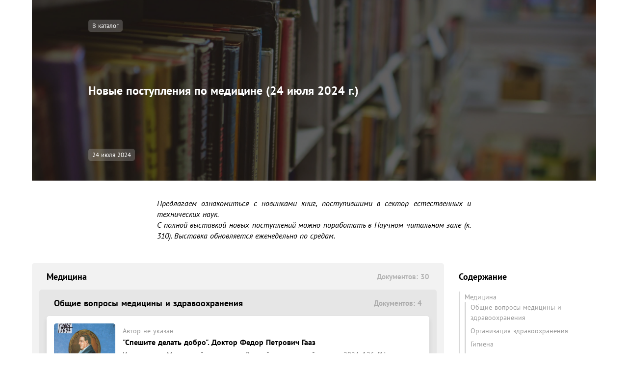

--- FILE ---
content_type: text/html; charset=utf-8
request_url: https://expose.gpntbsib.ru/expose/novye-postupleniya-po-medicine-24-iyulya-2024-g.-30fac8b0
body_size: 37375
content:
<!doctype html>
<html data-n-head-ssr>
  <head >
    <title>Новые поступления по медицине (24 июля 2024 г.)</title><meta data-n-head="ssr" charset="utf-8"><meta data-n-head="ssr" name="viewport" content="width=device-width, initial-scale=1"><meta data-n-head="ssr" data-hid="description" name="description" content=""><link data-n-head="ssr" rel="icon" type="image/x-icon" href="/favicon.ico"><link rel="preload" href="/_nuxt/runtime.bce8d88.js" as="script"><link rel="preload" href="/_nuxt/commons/app.7fdd461.js" as="script"><link rel="preload" href="/_nuxt/vendors~app.d43e36f.js" as="script"><link rel="preload" href="/_nuxt/app.f542221.js" as="script"><link rel="preload" href="/_nuxt/pages/expose/_expose/index.42835d8.js" as="script"><link rel="preload" href="/_nuxt/commons/0824fb98.86f64f9.js" as="script"><style data-vue-ssr-id="4cdcc33e:0 41463a11:0 cb46bfd2:0 1f9b3138:0 3191d5ad:0 20f4381e:0 cb487bfc:0 6aec724c:0 6066bd59:0 106f5cba:0 66d9a905:0 1f8a8c2a:0">@font-face{font-family:PT Sans;src:url(/_nuxt/fonts/PTS55F_W.d6ca9d5.eot);src:local("PT Sans"),url(/_nuxt/fonts/PTS55F_W.d6ca9d5.eot?#iefix) format("embedded-opentype"),url(/_nuxt/fonts/PTS55F_W.6d12b5e.woff) format("woff"),url(/_nuxt/fonts/PTS55F_W.6ada1e3.ttf) format("truetype"),url(/_nuxt/img/PTS55F_W.641daaf.svg#PTSans-Regular) format("svg")}@font-face{font-family:PT Sans;font-style:italic;src:url(/_nuxt/fonts/PTS56F_W.eac8373.eot);src:local("PT Sans Italic"),url(/_nuxt/fonts/PTS56F_W.eac8373.eot?#iefix) format("embedded-opentype"),url(/_nuxt/fonts/PTS56F_W.1671b9a.woff) format("woff"),url(/_nuxt/fonts/PTS56F_W.5c89a09.ttf) format("truetype"),url(/_nuxt/img/PTS56F_W.64af8c0.svg#PTSans-Italic) format("svg")}@font-face{font-family:PT Sans;src:url(/_nuxt/fonts/PTS75F_W.aaab060.eot);font-style:normal;font-weight:700;src:local("PT Sans Bold"),url(/_nuxt/fonts/PTS75F_W.aaab060.eot?#iefix) format("embedded-opentype"),url(/_nuxt/fonts/PTS75F_W.1b322e8.woff) format("woff"),url(/_nuxt/fonts/PTS75F_W.11a5cc7.ttf) format("truetype"),url(/_nuxt/img/PTS75F_W.d187813.svg#PTSans-Bold) format("svg")}@font-face{font-family:PT Sans;font-style:italic;font-weight:700;src:url(/_nuxt/fonts/PTS76F_W.5da69e7.eot);src:local("PT Sans Bold Italic"),url(/_nuxt/fonts/PTS76F_W.5da69e7.eot?#iefix) format("embedded-opentype"),url(/_nuxt/fonts/PTS76F_W.3c98dd5.woff) format("woff"),url(/_nuxt/fonts/PTS76F_W.403cc33.ttf) format("truetype"),url(/_nuxt/img/PTS76F_W.92234bf.svg#PTSans-BoldItalic) format("svg")}
/*! Generated by Font Squirrel (https://www.fontsquirrel.com) on December 28, 2018 */@font-face{font-family:PT Mono;src:url(/_nuxt/fonts/ptm55ft-webfont.0a0c8e0.eot);src:url(/_nuxt/fonts/ptm55ft-webfont.0a0c8e0.eot?#iefix) format("embedded-opentype"),url(/_nuxt/fonts/ptm55ft-webfont.713572a.woff2) format("woff2"),url(/_nuxt/fonts/ptm55ft-webfont.d8999ec.woff) format("woff"),url(/_nuxt/fonts/ptm55ft-webfont.758c2c5.ttf) format("truetype");font-weight:400;font-style:normal}
.swiper-container{margin-left:auto;margin-right:auto;position:relative;overflow:hidden;list-style:none;padding:0;z-index:1}.swiper-container-no-flexbox .swiper-slide{float:left}.swiper-container-vertical>.swiper-wrapper{-webkit-box-orient:vertical;-webkit-box-direction:normal;-webkit-flex-direction:column;-ms-flex-direction:column;flex-direction:column}.swiper-wrapper{position:relative;width:100%;height:100%;z-index:1;display:-webkit-box;display:-webkit-flex;display:-ms-flexbox;display:flex;-webkit-transition-property:-webkit-transform;transition-property:-webkit-transform;-o-transition-property:transform;transition-property:transform;transition-property:transform,-webkit-transform;-webkit-box-sizing:content-box;box-sizing:content-box}.swiper-container-android .swiper-slide,.swiper-wrapper{-webkit-transform:translateZ(0);transform:translateZ(0)}.swiper-container-multirow>.swiper-wrapper{-webkit-flex-wrap:wrap;-ms-flex-wrap:wrap;flex-wrap:wrap}.swiper-container-free-mode>.swiper-wrapper{-webkit-transition-timing-function:ease-out;-o-transition-timing-function:ease-out;transition-timing-function:ease-out;margin:0 auto}.swiper-slide{-webkit-flex-shrink:0;-ms-flex-negative:0;flex-shrink:0;width:100%;height:100%;position:relative;-webkit-transition-property:-webkit-transform;transition-property:-webkit-transform;-o-transition-property:transform;transition-property:transform;transition-property:transform,-webkit-transform}.swiper-slide-invisible-blank{visibility:hidden}.swiper-container-autoheight,.swiper-container-autoheight .swiper-slide{height:auto}.swiper-container-autoheight .swiper-wrapper{-webkit-box-align:start;-webkit-align-items:flex-start;-ms-flex-align:start;align-items:flex-start;-webkit-transition-property:height,-webkit-transform;transition-property:height,-webkit-transform;-o-transition-property:transform,height;transition-property:transform,height;transition-property:transform,height,-webkit-transform}.swiper-container-3d{-webkit-perspective:1200px;perspective:1200px}.swiper-container-3d .swiper-cube-shadow,.swiper-container-3d .swiper-slide,.swiper-container-3d .swiper-slide-shadow-bottom,.swiper-container-3d .swiper-slide-shadow-left,.swiper-container-3d .swiper-slide-shadow-right,.swiper-container-3d .swiper-slide-shadow-top,.swiper-container-3d .swiper-wrapper{-webkit-transform-style:preserve-3d;transform-style:preserve-3d}.swiper-container-3d .swiper-slide-shadow-bottom,.swiper-container-3d .swiper-slide-shadow-left,.swiper-container-3d .swiper-slide-shadow-right,.swiper-container-3d .swiper-slide-shadow-top{position:absolute;left:0;top:0;width:100%;height:100%;pointer-events:none;z-index:10}.swiper-container-3d .swiper-slide-shadow-left{background-image:-webkit-gradient(linear,right top,left top,from(rgba(0,0,0,.5)),to(transparent));background-image:-webkit-linear-gradient(right,rgba(0,0,0,.5),transparent);background-image:-o-linear-gradient(right,rgba(0,0,0,.5),transparent);background-image:linear-gradient(270deg,rgba(0,0,0,.5),transparent)}.swiper-container-3d .swiper-slide-shadow-right{background-image:-webkit-gradient(linear,left top,right top,from(rgba(0,0,0,.5)),to(transparent));background-image:-webkit-linear-gradient(left,rgba(0,0,0,.5),transparent);background-image:-o-linear-gradient(left,rgba(0,0,0,.5),transparent);background-image:linear-gradient(90deg,rgba(0,0,0,.5),transparent)}.swiper-container-3d .swiper-slide-shadow-top{background-image:-webkit-gradient(linear,left bottom,left top,from(rgba(0,0,0,.5)),to(transparent));background-image:-webkit-linear-gradient(bottom,rgba(0,0,0,.5),transparent);background-image:-o-linear-gradient(bottom,rgba(0,0,0,.5),transparent);background-image:linear-gradient(0deg,rgba(0,0,0,.5),transparent)}.swiper-container-3d .swiper-slide-shadow-bottom{background-image:-webkit-gradient(linear,left top,left bottom,from(rgba(0,0,0,.5)),to(transparent));background-image:-webkit-linear-gradient(top,rgba(0,0,0,.5),transparent);background-image:-o-linear-gradient(top,rgba(0,0,0,.5),transparent);background-image:linear-gradient(180deg,rgba(0,0,0,.5),transparent)}.swiper-container-wp8-horizontal,.swiper-container-wp8-horizontal>.swiper-wrapper{-ms-touch-action:pan-y;touch-action:pan-y}.swiper-container-wp8-vertical,.swiper-container-wp8-vertical>.swiper-wrapper{-ms-touch-action:pan-x;touch-action:pan-x}.swiper-button-next,.swiper-button-prev{position:absolute;top:50%;width:27px;height:44px;margin-top:-22px;z-index:10;cursor:pointer;background-size:27px 44px;background-position:50%;background-repeat:no-repeat}.swiper-button-next.swiper-button-disabled,.swiper-button-prev.swiper-button-disabled{opacity:.35;cursor:auto;pointer-events:none}.swiper-button-prev,.swiper-container-rtl .swiper-button-next{background-image:url("data:image/svg+xml;charset=utf-8,%3Csvg xmlns='http://www.w3.org/2000/svg' viewBox='0 0 27 44'%3E%3Cpath d='M0 22L22 0l2.1 2.1L4.2 22l19.9 19.9L22 44 0 22z' fill='%23007aff'/%3E%3C/svg%3E");left:10px;right:auto}.swiper-button-next,.swiper-container-rtl .swiper-button-prev{background-image:url("data:image/svg+xml;charset=utf-8,%3Csvg xmlns='http://www.w3.org/2000/svg' viewBox='0 0 27 44'%3E%3Cpath d='M27 22L5 44l-2.1-2.1L22.8 22 2.9 2.1 5 0l22 22z' fill='%23007aff'/%3E%3C/svg%3E");right:10px;left:auto}.swiper-button-prev.swiper-button-white,.swiper-container-rtl .swiper-button-next.swiper-button-white{background-image:url("data:image/svg+xml;charset=utf-8,%3Csvg xmlns='http://www.w3.org/2000/svg' viewBox='0 0 27 44'%3E%3Cpath d='M0 22L22 0l2.1 2.1L4.2 22l19.9 19.9L22 44 0 22z' fill='%23fff'/%3E%3C/svg%3E")}.swiper-button-next.swiper-button-white,.swiper-container-rtl .swiper-button-prev.swiper-button-white{background-image:url("data:image/svg+xml;charset=utf-8,%3Csvg xmlns='http://www.w3.org/2000/svg' viewBox='0 0 27 44'%3E%3Cpath d='M27 22L5 44l-2.1-2.1L22.8 22 2.9 2.1 5 0l22 22z' fill='%23fff'/%3E%3C/svg%3E")}.swiper-button-prev.swiper-button-black,.swiper-container-rtl .swiper-button-next.swiper-button-black{background-image:url("data:image/svg+xml;charset=utf-8,%3Csvg xmlns='http://www.w3.org/2000/svg' viewBox='0 0 27 44'%3E%3Cpath d='M0 22L22 0l2.1 2.1L4.2 22l19.9 19.9L22 44 0 22z'/%3E%3C/svg%3E")}.swiper-button-next.swiper-button-black,.swiper-container-rtl .swiper-button-prev.swiper-button-black{background-image:url("data:image/svg+xml;charset=utf-8,%3Csvg xmlns='http://www.w3.org/2000/svg' viewBox='0 0 27 44'%3E%3Cpath d='M27 22L5 44l-2.1-2.1L22.8 22 2.9 2.1 5 0l22 22z'/%3E%3C/svg%3E")}.swiper-button-lock{display:none}.swiper-pagination{position:absolute;text-align:center;-webkit-transition:opacity .3s;-o-transition:.3s opacity;transition:opacity .3s;-webkit-transform:translateZ(0);transform:translateZ(0);z-index:10}.swiper-pagination.swiper-pagination-hidden{opacity:0}.swiper-container-horizontal>.swiper-pagination-bullets,.swiper-pagination-custom,.swiper-pagination-fraction{bottom:10px;left:0;width:100%}.swiper-pagination-bullets-dynamic{overflow:hidden;font-size:0}.swiper-pagination-bullets-dynamic .swiper-pagination-bullet{-webkit-transform:scale(.33);-ms-transform:scale(.33);transform:scale(.33);position:relative}.swiper-pagination-bullets-dynamic .swiper-pagination-bullet-active,.swiper-pagination-bullets-dynamic .swiper-pagination-bullet-active-main{-webkit-transform:scale(1);-ms-transform:scale(1);transform:scale(1)}.swiper-pagination-bullets-dynamic .swiper-pagination-bullet-active-prev{-webkit-transform:scale(.66);-ms-transform:scale(.66);transform:scale(.66)}.swiper-pagination-bullets-dynamic .swiper-pagination-bullet-active-prev-prev{-webkit-transform:scale(.33);-ms-transform:scale(.33);transform:scale(.33)}.swiper-pagination-bullets-dynamic .swiper-pagination-bullet-active-next{-webkit-transform:scale(.66);-ms-transform:scale(.66);transform:scale(.66)}.swiper-pagination-bullets-dynamic .swiper-pagination-bullet-active-next-next{-webkit-transform:scale(.33);-ms-transform:scale(.33);transform:scale(.33)}.swiper-pagination-bullet{width:8px;height:8px;display:inline-block;border-radius:100%;background:#000;opacity:.2}button.swiper-pagination-bullet{border:none;margin:0;padding:0;-webkit-box-shadow:none;box-shadow:none;-webkit-appearance:none;-moz-appearance:none;appearance:none}.swiper-pagination-clickable .swiper-pagination-bullet{cursor:pointer}.swiper-pagination-bullet-active{opacity:1;background:#007aff}.swiper-container-vertical>.swiper-pagination-bullets{right:10px;top:50%;-webkit-transform:translate3d(0,-50%,0);transform:translate3d(0,-50%,0)}.swiper-container-vertical>.swiper-pagination-bullets .swiper-pagination-bullet{margin:6px 0;display:block}.swiper-container-vertical>.swiper-pagination-bullets.swiper-pagination-bullets-dynamic{top:50%;-webkit-transform:translateY(-50%);-ms-transform:translateY(-50%);transform:translateY(-50%);width:8px}.swiper-container-vertical>.swiper-pagination-bullets.swiper-pagination-bullets-dynamic .swiper-pagination-bullet{display:inline-block;-webkit-transition:top .2s,-webkit-transform .2s;transition:top .2s,-webkit-transform .2s;-o-transition:.2s transform,.2s top;transition:transform .2s,top .2s;transition:transform .2s,top .2s,-webkit-transform .2s}.swiper-container-horizontal>.swiper-pagination-bullets .swiper-pagination-bullet{margin:0 4px}.swiper-container-horizontal>.swiper-pagination-bullets.swiper-pagination-bullets-dynamic{left:50%;-webkit-transform:translateX(-50%);-ms-transform:translateX(-50%);transform:translateX(-50%);white-space:nowrap}.swiper-container-horizontal>.swiper-pagination-bullets.swiper-pagination-bullets-dynamic .swiper-pagination-bullet{-webkit-transition:left .2s,-webkit-transform .2s;transition:left .2s,-webkit-transform .2s;-o-transition:.2s transform,.2s left;transition:transform .2s,left .2s;transition:transform .2s,left .2s,-webkit-transform .2s}.swiper-container-horizontal.swiper-container-rtl>.swiper-pagination-bullets-dynamic .swiper-pagination-bullet{-webkit-transition:right .2s,-webkit-transform .2s;transition:right .2s,-webkit-transform .2s;-o-transition:.2s transform,.2s right;transition:transform .2s,right .2s;transition:transform .2s,right .2s,-webkit-transform .2s}.swiper-pagination-progressbar{background:rgba(0,0,0,.25);position:absolute}.swiper-pagination-progressbar .swiper-pagination-progressbar-fill{background:#007aff;position:absolute;left:0;top:0;width:100%;height:100%;-webkit-transform:scale(0);-ms-transform:scale(0);transform:scale(0);-webkit-transform-origin:left top;-ms-transform-origin:left top;transform-origin:left top}.swiper-container-rtl .swiper-pagination-progressbar .swiper-pagination-progressbar-fill{-webkit-transform-origin:right top;-ms-transform-origin:right top;transform-origin:right top}.swiper-container-horizontal>.swiper-pagination-progressbar,.swiper-container-vertical>.swiper-pagination-progressbar.swiper-pagination-progressbar-opposite{width:100%;height:4px;left:0;top:0}.swiper-container-horizontal>.swiper-pagination-progressbar.swiper-pagination-progressbar-opposite,.swiper-container-vertical>.swiper-pagination-progressbar{width:4px;height:100%;left:0;top:0}.swiper-pagination-white .swiper-pagination-bullet-active{background:#fff}.swiper-pagination-progressbar.swiper-pagination-white{background:hsla(0,0%,100%,.25)}.swiper-pagination-progressbar.swiper-pagination-white .swiper-pagination-progressbar-fill{background:#fff}.swiper-pagination-black .swiper-pagination-bullet-active{background:#000}.swiper-pagination-progressbar.swiper-pagination-black{background:rgba(0,0,0,.25)}.swiper-pagination-progressbar.swiper-pagination-black .swiper-pagination-progressbar-fill{background:#000}.swiper-pagination-lock{display:none}.swiper-scrollbar{border-radius:10px;position:relative;-ms-touch-action:none;background:rgba(0,0,0,.1)}.swiper-container-horizontal>.swiper-scrollbar{position:absolute;left:1%;bottom:3px;z-index:50;height:5px;width:98%}.swiper-container-vertical>.swiper-scrollbar{position:absolute;right:3px;top:1%;z-index:50;width:5px;height:98%}.swiper-scrollbar-drag{height:100%;width:100%;position:relative;background:rgba(0,0,0,.5);border-radius:10px;left:0;top:0}.swiper-scrollbar-cursor-drag{cursor:move}.swiper-scrollbar-lock{display:none}.swiper-zoom-container{width:100%;height:100%;display:-webkit-box;display:-webkit-flex;display:-ms-flexbox;display:flex;-webkit-box-pack:center;-webkit-justify-content:center;-ms-flex-pack:center;justify-content:center;-webkit-box-align:center;-webkit-align-items:center;-ms-flex-align:center;align-items:center;text-align:center}.swiper-zoom-container>canvas,.swiper-zoom-container>img,.swiper-zoom-container>svg{max-width:100%;max-height:100%;-o-object-fit:contain;object-fit:contain}.swiper-slide-zoomed{cursor:move}.swiper-lazy-preloader{width:42px;height:42px;position:absolute;left:50%;top:50%;margin-left:-21px;margin-top:-21px;z-index:10;-webkit-transform-origin:50%;-ms-transform-origin:50%;transform-origin:50%;-webkit-animation:swiper-preloader-spin 1s steps(12) infinite;animation:swiper-preloader-spin 1s steps(12) infinite}.swiper-lazy-preloader:after{display:block;content:"";width:100%;height:100%;background-image:url("data:image/svg+xml;charset=utf-8,%3Csvg viewBox='0 0 120 120' xmlns='http://www.w3.org/2000/svg' xmlns:xlink='http://www.w3.org/1999/xlink'%3E%3Cdefs%3E%3Cpath id='a' stroke='%236c6c6c' stroke-width='11' stroke-linecap='round' d='M60 7v20'/%3E%3C/defs%3E%3Cuse xlink:href='%23a' opacity='.27'/%3E%3Cuse xlink:href='%23a' opacity='.27' transform='rotate(30 60 60)'/%3E%3Cuse xlink:href='%23a' opacity='.27' transform='rotate(60 60 60)'/%3E%3Cuse xlink:href='%23a' opacity='.27' transform='rotate(90 60 60)'/%3E%3Cuse xlink:href='%23a' opacity='.27' transform='rotate(120 60 60)'/%3E%3Cuse xlink:href='%23a' opacity='.27' transform='rotate(150 60 60)'/%3E%3Cuse xlink:href='%23a' opacity='.37' transform='rotate(180 60 60)'/%3E%3Cuse xlink:href='%23a' opacity='.46' transform='rotate(210 60 60)'/%3E%3Cuse xlink:href='%23a' opacity='.56' transform='rotate(240 60 60)'/%3E%3Cuse xlink:href='%23a' opacity='.66' transform='rotate(270 60 60)'/%3E%3Cuse xlink:href='%23a' opacity='.75' transform='rotate(300 60 60)'/%3E%3Cuse xlink:href='%23a' opacity='.85' transform='rotate(330 60 60)'/%3E%3C/svg%3E");background-position:50%;background-size:100%;background-repeat:no-repeat}.swiper-lazy-preloader-white:after{background-image:url("data:image/svg+xml;charset=utf-8,%3Csvg viewBox='0 0 120 120' xmlns='http://www.w3.org/2000/svg' xmlns:xlink='http://www.w3.org/1999/xlink'%3E%3Cdefs%3E%3Cpath id='a' stroke='%23fff' stroke-width='11' stroke-linecap='round' d='M60 7v20'/%3E%3C/defs%3E%3Cuse xlink:href='%23a' opacity='.27'/%3E%3Cuse xlink:href='%23a' opacity='.27' transform='rotate(30 60 60)'/%3E%3Cuse xlink:href='%23a' opacity='.27' transform='rotate(60 60 60)'/%3E%3Cuse xlink:href='%23a' opacity='.27' transform='rotate(90 60 60)'/%3E%3Cuse xlink:href='%23a' opacity='.27' transform='rotate(120 60 60)'/%3E%3Cuse xlink:href='%23a' opacity='.27' transform='rotate(150 60 60)'/%3E%3Cuse xlink:href='%23a' opacity='.37' transform='rotate(180 60 60)'/%3E%3Cuse xlink:href='%23a' opacity='.46' transform='rotate(210 60 60)'/%3E%3Cuse xlink:href='%23a' opacity='.56' transform='rotate(240 60 60)'/%3E%3Cuse xlink:href='%23a' opacity='.66' transform='rotate(270 60 60)'/%3E%3Cuse xlink:href='%23a' opacity='.75' transform='rotate(300 60 60)'/%3E%3Cuse xlink:href='%23a' opacity='.85' transform='rotate(330 60 60)'/%3E%3C/svg%3E")}@-webkit-keyframes swiper-preloader-spin{to{-webkit-transform:rotate(1turn);transform:rotate(1turn)}}@keyframes swiper-preloader-spin{to{-webkit-transform:rotate(1turn);transform:rotate(1turn)}}.swiper-container .swiper-notification{position:absolute;left:0;top:0;pointer-events:none;opacity:0;z-index:-1000}.swiper-container-fade.swiper-container-free-mode .swiper-slide{-webkit-transition-timing-function:ease-out;-o-transition-timing-function:ease-out;transition-timing-function:ease-out}.swiper-container-fade .swiper-slide{pointer-events:none;-webkit-transition-property:opacity;-o-transition-property:opacity;transition-property:opacity}.swiper-container-fade .swiper-slide .swiper-slide{pointer-events:none}.swiper-container-fade .swiper-slide-active,.swiper-container-fade .swiper-slide-active .swiper-slide-active{pointer-events:auto}.swiper-container-cube{overflow:visible}.swiper-container-cube .swiper-slide{pointer-events:none;-webkit-backface-visibility:hidden;backface-visibility:hidden;z-index:1;visibility:hidden;-webkit-transform-origin:0 0;-ms-transform-origin:0 0;transform-origin:0 0;width:100%;height:100%}.swiper-container-cube .swiper-slide .swiper-slide{pointer-events:none}.swiper-container-cube.swiper-container-rtl .swiper-slide{-webkit-transform-origin:100% 0;-ms-transform-origin:100% 0;transform-origin:100% 0}.swiper-container-cube .swiper-slide-active,.swiper-container-cube .swiper-slide-active .swiper-slide-active{pointer-events:auto}.swiper-container-cube .swiper-slide-active,.swiper-container-cube .swiper-slide-next,.swiper-container-cube .swiper-slide-next+.swiper-slide,.swiper-container-cube .swiper-slide-prev{pointer-events:auto;visibility:visible}.swiper-container-cube .swiper-slide-shadow-bottom,.swiper-container-cube .swiper-slide-shadow-left,.swiper-container-cube .swiper-slide-shadow-right,.swiper-container-cube .swiper-slide-shadow-top{z-index:0;-webkit-backface-visibility:hidden;backface-visibility:hidden}.swiper-container-cube .swiper-cube-shadow{position:absolute;left:0;bottom:0;width:100%;height:100%;background:#000;opacity:.6;-webkit-filter:blur(50px);filter:blur(50px);z-index:0}.swiper-container-flip{overflow:visible}.swiper-container-flip .swiper-slide{pointer-events:none;-webkit-backface-visibility:hidden;backface-visibility:hidden;z-index:1}.swiper-container-flip .swiper-slide .swiper-slide{pointer-events:none}.swiper-container-flip .swiper-slide-active,.swiper-container-flip .swiper-slide-active .swiper-slide-active{pointer-events:auto}.swiper-container-flip .swiper-slide-shadow-bottom,.swiper-container-flip .swiper-slide-shadow-left,.swiper-container-flip .swiper-slide-shadow-right,.swiper-container-flip .swiper-slide-shadow-top{z-index:0;-webkit-backface-visibility:hidden;backface-visibility:hidden}.swiper-container-coverflow .swiper-wrapper{-ms-perspective:1200px}
@-webkit-keyframes gradientanimation{0%{background-position:0 0}50%{background-position:100% 0}to{background-position:0 0}}@keyframes gradientanimation{0%{background-position:0 0}50%{background-position:100% 0}to{background-position:0 0}}:root{--main-width:1600px;--catalogue-grid-padding:30px;--catalogue-grid-columns:3;--catalogue-grid-gap:30px;--a:calc(var(--main-width) - 2*var(--catalogue-grid-padding));--b:calc((var(--catalogue-grid-columns) - 1)*var(--catalogue-grid-gap));--catalogue-grid-column-width:calc((var(--a) - var(--b))/var(--catalogue-grid-columns))}@media only screen and (max-width:1920px){:root{--main-width:1600px}}@media only screen and (max-width:1600px){:root{--main-width:1440px}}@media only screen and (max-width:1440px){:root{--main-width:1024px;--catalogue-grid-columns:2}}@media only screen and (max-width:1024px){:root{--main-width:768px;--catalogue-grid-padding:20px;--catalogue-grid-gap:20px}}@media only screen and (max-width:768px){:root{--main-width:768px;--catalogue-grid-padding:15px;--catalogue-grid-gap:15px}}
.nuxt-progress{position:fixed;top:0;left:0;right:0;height:2px;width:0;opacity:1;transition:width .1s,opacity .4s;background-color:#4680ff;z-index:999999}.nuxt-progress.nuxt-progress-notransition{transition:none}.nuxt-progress-failed{background-color:red}
@-webkit-keyframes gradientanimation{0%{background-position:0 0}50%{background-position:100% 0}to{background-position:0 0}}@keyframes gradientanimation{0%{background-position:0 0}50%{background-position:100% 0}to{background-position:0 0}}html{font-family:PT Sans,-apple-system,Segoe UI,Helvetica Neue,Arial,sans-serif;font-size:16px;word-spacing:1px;-ms-text-size-adjust:100%;-webkit-text-size-adjust:100%;-moz-osx-font-smoothing:grayscale;-webkit-font-smoothing:antialiased;box-sizing:border-box;color:#000}*,:after,:before{box-sizing:border-box;margin:0}body{margin:0;padding:0}button,h1,h2,h3,h4,h5,h6{font-family:PT Sans,-apple-system,Segoe UI,sans-serif}button{margin:0;padding:0;cursor:pointer;outline:none;border:none}.hidden{display:none}.bold{font-weight:700}.tdn,.tdn:hover{text-decoration:none}.posa{position:absolute;top:0;left:0;right:0;bottom:0}.popover{background-color:rgba(0,0,0,.75);-webkit-backdrop-filter:blur(5px);backdrop-filter:blur(5px);color:#fff;font-size:12px;padding:5px 10px;margin:5px;border-radius:5px}.cms{height:100vh;overflow:hidden;overflow-y:auto}.cms-page{background:#f1f2f3;background:var(--color-background)}.cms-page--white{background-color:#fff}.button{box-sizing:border-box;margin:0;-webkit-user-select:none;-moz-user-select:none;-ms-user-select:none;user-select:none;border:none;outline:none;display:flex;justify-content:center;align-items:center;cursor:pointer;box-shadow:0 3px 6px rgba(#4680ff,0);box-shadow:0 3px 6px rgba(var(--color-accent),0);position:relative;background:#4680ff;background:var(--color-accent);border:2px solid rgba(#4680ff,0);border:2px solid rgba(var(--color-accent),0);text-decoration:none;font-family:PT Sans;color:#fff;font-weight:700;font-size:14px;line-height:20px;padding:0 13px;height:32px;border-radius:5px}.button,.button:before{transition:all .2s ease}.button:before{position:absolute;top:0;left:0;right:0;bottom:0;content:""}.button:hover{text-decoration:none;box-shadow:0 3px 6px rgba(#4680ff,.4);box-shadow:0 3px 6px rgba(var(--color-accent),.4)}.button:active{transform:scale(.985)}.button:active:before{background-color:rgba(0,0,0,.1)}.button:focus{box-shadow:0 0 6px rgba(#4680ff,.8);box-shadow:0 0 6px rgba(var(--color-accent),.8)}.button--outline{background:#fff;color:#4680ff;color:var(--color-accent);border:2px solid #4680ff;border:2px solid var(--color-accent);transition:all .3s ease}.button--outline:active:before{background-color:rgba(70,128,255,.25)}.button--dimmed{background:rgba(70,128,255,.1);color:rgba(0,0,0,.8);border:1px solid rgba(70,128,255,.5);transition:all .3s ease}.button-error{box-sizing:border-box;margin:0;-webkit-user-select:none;-moz-user-select:none;-ms-user-select:none;user-select:none;border:none;outline:none;display:flex;justify-content:center;align-items:center;cursor:pointer;transition:all .2s ease;box-shadow:0 3px 6px rgba(251,97,111,0);position:relative;background:#fb616f;border:2px solid rgba(251,97,111,0);text-decoration:none;background-color:#fb616f;font-family:PT Sans;color:#fff;font-weight:700;font-size:14px;line-height:20px;padding:0 13px;height:32px;border-radius:5px}.button-error:before{position:absolute;top:0;left:0;right:0;bottom:0;transition:all .2s ease;content:""}.button-error:hover{text-decoration:none;box-shadow:0 3px 6px rgba(251,97,111,.4)}.button-error:active{transform:scale(.985)}.button-error:active:before{background-color:rgba(0,0,0,.1)}.button-error:focus{box-shadow:0 0 6px rgba(251,97,111,.8)}.button-error--outline{background-color:#fff;color:#fb616f;border:2px solid #fb616f}.button-error--outline:active:before{background-color:rgba(251,97,111,.25)}.button-remove{box-sizing:border-box;margin:0;padding:0;-webkit-user-select:none;-moz-user-select:none;-ms-user-select:none;user-select:none;border:none;outline:none;display:flex;justify-content:center;align-items:center;cursor:pointer;transition:all .2s ease;box-shadow:0 3px 6px rgba(251,97,111,0);position:relative;background:#fb616f;border:2px solid rgba(251,97,111,0);text-decoration:none;width:22px;height:22px;border-radius:5px}.button-remove:before{position:absolute;top:0;left:0;right:0;bottom:0;transition:all .2s ease;content:""}.button-remove:hover{text-decoration:none;box-shadow:0 3px 6px rgba(251,97,111,.4)}.button-remove:active{transform:scale(.985)}.button-remove:active:before{background-color:rgba(0,0,0,.1)}.button-remove:focus{box-shadow:0 0 6px rgba(251,97,111,.8)}.button-remove:after{position:absolute;top:0;left:0;right:0;bottom:0;content:"";background:url([data-uri]) 50% no-repeat}.button-small{box-sizing:border-box;margin:0;padding:0;-webkit-user-select:none;-moz-user-select:none;-ms-user-select:none;user-select:none;outline:none;justify-content:center;align-items:center;cursor:pointer;transition:all .2s ease;box-shadow:0 3px 6px rgba(#4680ff,0);box-shadow:0 3px 6px rgba(var(--color-accent),0);background:#4680ff;background:var(--color-accent);text-decoration:none;position:relative;display:flex;width:22px;height:22px;overflow:hidden;border:none;border-radius:5px;color:#fff;flex:0 0 auto}.button-small:before{position:absolute;top:0;left:0;right:0;bottom:0;transition:all .2s ease;content:""}.button-small:hover{text-decoration:none;box-shadow:0 3px 6px rgba(#4680ff,.4);box-shadow:0 3px 6px rgba(var(--color-accent),.4)}.button-small:active{transform:scale(.985)}.button-small:active:before{background-color:rgba(0,0,0,.1)}.button-small:focus{box-shadow:0 0 6px rgba(#4680ff,.8);box-shadow:0 0 6px rgba(var(--color-accent),.8)}.button-small:after{position:absolute;top:0;left:0;bottom:0;width:22px;content:"";background:50% no-repeat}.button-small--wide{width:auto;background-position:0 0;padding-left:22px;padding-right:8px;font-size:12px}.button-small--ok:after{background-image:url(/_nuxt/img/icon-small-ok.a8c0368.svg)}.button-small--up:after{background-image:url([data-uri])}.button-small--add:after{background-image:url([data-uri])}.button-small--copy:after{background-image:url([data-uri])}.button-small--down:after{background-image:url([data-uri])}.button-small--move:after{background-image:url([data-uri])}.button-small--remove:after{background-image:url([data-uri])}.button-small--rename:after{background-image:url([data-uri])}.checkbox{-webkit-user-select:none;-moz-user-select:none;-ms-user-select:none;user-select:none;position:relative;display:block;width:22px;height:22px;background-color:rgba(0,0,0,.12);border-radius:7px;cursor:pointer;transition:all .15s ease}.checkbox:before{top:3px;left:3px;right:3px;bottom:3px;border-radius:5px;background-color:#fff}.checkbox:after,.checkbox:before{position:absolute;content:"";transition:all .15s ease}.checkbox:after{top:5px;left:5px;right:5px;bottom:5px;border-radius:3px}.checkbox:hover:after{background-color:rgba(0,0,0,.12)}.checkbox.checkbox--checked:after,.checkbox:active:after{background-color:#4680ff;background-color:var(--color-accent)}.checkbox.checkbox--checked:hover:after{box-shadow:0 3px 6px rgba(70,128,255,.4)}.checkbox.checkbox--checked:active:after{background-color:rgba(0,0,0,.12)}.cms-input{border-radius:5px;border:1px solid rgba(0,0,0,.2);font-family:PT Sans;font-size:14px;font-weight:700;line-height:20px;min-height:32px;outline:none;padding:4px 15px;width:100%}.cms-input::-moz-placeholder{color:rgba(0,0,0,.4)}.cms-input:-ms-input-placeholder{color:rgba(0,0,0,.4)}.cms-input::placeholder{color:rgba(0,0,0,.4)}.container{width:1170px;padding-left:10px;padding-right:10px;margin:0 auto}.book-image{min-height:120px;max-height:400px;position:relative;border-radius:5px}.book-image__image{z-index:10;position:relative;display:flex;justify-content:center;align-items:center;border-radius:inherit;overflow:hidden}.book-image__image img{width:100%}.book-image__blur{z-index:5;filter:blur(15px);opacity:.4;border-radius:inherit;transition:all .3s ease}.book-image__blur-container{display:flex;align-items:center;flex-direction:column;justify-content:center;overflow:hidden;position:absolute;top:10px;bottom:-10px;border-radius:inherit}.book-image__blur-container img{width:100%}.control-progress{position:relative;-webkit-user-select:none;-moz-user-select:none;-ms-user-select:none;user-select:none;border-radius:50%;background-color:rgba(0,0,0,.12);width:22px;height:22px}.control-progress:after{position:absolute;top:3px;left:3px;right:3px;bottom:3px;border-radius:inherit;height:16px;width:16px;content:"";background-color:#fff}.component-fade-enter-active,.component-fade-leave-active{transition:all .8s ease}.component-fade-enter{opacity:0;transform:translateX(50px)}.component-fade-leave-to{opacity:0;transform:translateX(-50px)}.component-fade-enter-to,.component-fade-leave{opacity:1;transform:translateX(0)}.expose-main__cover{width:100%;height:320px;position:relative;color:#fff;background-color:#333}.expose-main__cover-inner{position:absolute;top:0;left:0;right:0;bottom:0;pointer-events:none}.expose-main__cover-content{display:flex;justify-content:center;align-items:center;pointer-events:auto}.expose-main__cover-title{text-align:center;max-width:680px;font-weight:700;font-size:32px;line-height:36px;white-space:pre}.expose-main__cover-image{display:flex;justify-content:center;align-items:center;overflow:hidden}.expose-main__cover-image:after{position:absolute;top:0;left:0;right:0;bottom:0;content:"";background-color:rgba(0,0,0,.4)}.expose-main__cover-image img{width:100%}.cat-layout{width:1700px;padding-bottom:20px;margin:0 auto;display:flex;flex-direction:column}.cat-layout__content{display:flex;flex-grow:1;width:100%;justify-content:center}.cat-layout__grid{display:grid;grid-template-columns:1fr 1fr 1fr;grid-gap:40px 40px;grid-auto-flow:row}.cat-layout__slider{width:100%;height:226px;background-color:#333;border-radius:5px}.cat-layout__panel{width:100%;display:flex;flex-direction:row;justify-content:space-between;align-items:center;height:72px}.cat-layout__title{font-size:20px;font-weight:700}.cat-layout__action{cursor:pointer;font-size:14px;color:#4680ff;color:var(--color-accent)}.cat-layout__action,.cat-layout__action:hover{text-decoration:none}.cat-layout__sort{font-size:0}.cat-layout__sort-button{padding:0;font-family:PT Sans;cursor:pointer;color:#4680ff;color:var(--color-accent);border:none;outline:none;background:none;font-size:14px;margin:0 20px 0 0}.cat-layout__sort-button:last-child{margin-right:0}.cat-layout__sort-button--active{font-weight:700;color:#000}.cms-page{display:flex;flex-direction:row}.cms-page__content{width:100%;height:100vh;display:flex;flex-grow:1;overflow:auto;flex-direction:column}.cms-page__rows{flex-grow:0;overflow-y:auto;display:flex;flex-direction:column}.cms-page__columns{display:flex;flex-direction:row;flex-grow:1}.cms-page__panel,.cms-page__title{font-size:18px;font-weight:700}.cms-page__panel{height:60px;display:flex;flex-shrink:0;justify-content:space-between;align-items:center;padding-left:30px;padding-right:30px;z-index:100;box-shadow:0 1px 0 rgba(0,0,0,.1);background-color:#f6f7fb}.slide-fade-enter-active{transition:all .3s ease}.slide-fade-leave-active{transition:all .8s cubic-bezier(1,.5,.8,1)}.slide-fade-enter,.slide-fade-leave-to{transform:translateX(10px);opacity:0}:root{--color-background:#f1f2f3;--color-accent:#4680ff;--color-error:#fb616f;--color-BGD:#1d2021;--main-grid-padding:100px}@media only screen and (max-width:1200px){.cat-layout{width:1100px}.cat-layout__grid{grid-template-columns:540px 540px;grid-gap:40px 20px}}@media only screen and (max-width:1170px){.cat-layout{width:800px}.cat-layout__grid{grid-template-columns:540px;grid-gap:40px 40px}}@media only screen and (max-width:1024px){.cat-layout{width:944px}.cat-layout__grid{grid-template-columns:452px 452px;grid-gap:40px 40px;justify-items:center}}@media only screen and (max-width:768px){.cat-layout{width:728px}.cat-layout__grid{grid-template-columns:728px;grid-gap:15px 0;justify-items:center}}@media only screen and (max-width:425px){.cat-layout{width:385px}.cat-layout__grid{grid-template-columns:385px;grid-gap:15px 0}}@media only screen and (max-width:375px){.cat-layout{width:335px}.cat-layout__grid{grid-template-columns:335px;grid-gap:15px 0}}@media only screen and (max-width:320px){.cat-layout{width:300px}.cat-layout__grid{grid-template-columns:300px;grid-gap:15px 0}}
@-webkit-keyframes gradientanimation{0%{background-position:0 0}50%{background-position:100% 0}to{background-position:0 0}}@keyframes gradientanimation{0%{background-position:0 0}50%{background-position:100% 0}to{background-position:0 0}}.expose-page__grid{padding-top:30px;padding-bottom:30px;display:grid;grid-template-columns:1fr 280px;grid-template-rows:auto;grid-gap:20px 30px;min-width:320px;max-width:1200px;margin:0 auto}.expose-page__panel{font-size:14px;border-radius:5px;overflow:hidden;display:flex;flex-direction:row;justify-content:flex-start;align-items:center;background-color:rgba(0,0,0,.05);color:#000}.expose-page__menu{display:grid;grid-row-gap:30px;grid-template-rows:-webkit-min-content -webkit-min-content;grid-template-rows:min-content min-content;justify-content:stretch}.expose-page__search{padding-left:12px;font-size:0;height:40px;margin-bottom:10px}.expose-page__search-icon{display:inline-block;width:20px;height:20px;background:url(/assets/icon-search.svg) 50% no-repeat;opacity:.25;margin-right:5px}.expose-page__search-input{font-size:13px;border:none;outline:none;background:none}.expose-page__search-input::-moz-placeholder{color:rgba(0,0,0,.4)}.expose-page__search-input:-ms-input-placeholder{color:rgba(0,0,0,.4)}.expose-page__search-input::placeholder{color:rgba(0,0,0,.4)}.expose-page__sort{padding-left:30px}.expose-page__sort-title{margin-right:20px}.expose-page__sort-button{padding:0;font-family:PT Sans;cursor:pointer;color:#4680ff;border:none;outline:none;background:none;font-size:14px;margin:0 20px 0 0}.expose-page__sort-button:last-child{margin-right:0}.expose-page__sort-button--active{font-weight:700;color:#000}.expose-page__phone{display:block}
@-webkit-keyframes gradientanimation{0%{background-position:0 0}50%{background-position:100% 0}to{background-position:0 0}}@keyframes gradientanimation{0%{background-position:0 0}50%{background-position:100% 0}to{background-position:0 0}}.jumbotron{background-color:#333;position:relative;color:#fff;padding-top:32%}.jumbotron__layer{position:absolute;top:0;left:0;right:0;bottom:0}.jumbotron__title{font-size:24px;white-space:pre-line}.jumbotron__content{display:flex;align-items:flex-start;flex-direction:column;justify-content:space-between;height:100%;margin:0 auto;padding:40px 10%}.jumbotron__date,.jumbotron__link{display:flex;align-items:center;justify-content:center;border:none;outline:none;position:relative;cursor:default;background-color:hsla(0,0%,100%,.2);-webkit-backdrop-filter:blur(20px);backdrop-filter:blur(20px);border-radius:5px;padding:4px 8px;font-size:13px;line-height:17px;color:#fff;transition:background-color .15s ease;text-decoration:none}.jumbotron__link{cursor:pointer}.jumbotron__link:hover{background-color:hsla(0,0%,100%,.4)}.jumbotron__link:visited{color:#fff}
@-webkit-keyframes gradientanimation-data-v-80e8513c{0%{background-position:0 0}50%{background-position:100% 0}to{background-position:0 0}}@keyframes gradientanimation-data-v-80e8513c{0%{background-position:0 0}50%{background-position:100% 0}to{background-position:0 0}}.image-block[data-v-80e8513c]{display:flex;align-items:center;justify-content:center;background:#000;overflow:hidden}.image-block__image[data-v-80e8513c]{width:100%}
@-webkit-keyframes gradientanimation{0%{background-position:0 0}50%{background-position:100% 0}to{background-position:0 0}}@keyframes gradientanimation{0%{background-position:0 0}50%{background-position:100% 0}to{background-position:0 0}}.expose-description{width:100%;background-color:#fff;margin-bottom:15px}.expose-description__text{margin:0 auto;padding-top:35px;font-size:16px;line-height:22px;font-style:italic;width:640px;white-space:pre-wrap;text-align:justify}
@-webkit-keyframes gradientanimation-data-v-62690c24{0%{background-position:0 0}50%{background-position:100% 0}to{background-position:0 0}}@keyframes gradientanimation-data-v-62690c24{0%{background-position:0 0}50%{background-position:100% 0}to{background-position:0 0}}.expose-stack[data-v-62690c24]{border-radius:5px;background-color:rgba(0,0,0,.05);margin-bottom:15px}.expose-stack[data-v-62690c24]:last-child{margin-bottom:0}.expose-stack__top[data-v-62690c24]{padding-left:30px;padding-right:30px;display:flex;flex-direction:row;justify-content:space-between;align-items:center;height:54px}.expose-stack__title[data-v-62690c24]{font-size:18px;font-weight:700}.expose-stack__info[data-v-62690c24]{font-weight:700;font-size:15px;color:rgba(0,0,0,.25)}.expose-stack__bot[data-v-62690c24]{padding-left:15px;padding-right:15px;padding-bottom:15px}.expose-stack__item[data-v-62690c24]{margin-bottom:10px}.expose-stack__item[data-v-62690c24]:last-child{margin-bottom:0}
@-webkit-keyframes gradientanimation-data-v-39d35a44{0%{background-position:0 0}50%{background-position:100% 0}to{background-position:0 0}}@keyframes gradientanimation-data-v-39d35a44{0%{background-position:0 0}50%{background-position:100% 0}to{background-position:0 0}}.bc__card[data-v-39d35a44]{text-decoration:none;padding:15px;border-radius:5px;overflow:hidden;display:flex;align-items:flex-start;justify-content:flex-start;background-color:#fff;box-shadow:0 5px 10px rgba(0,0,0,.1);margin-bottom:10px;transition:all .25s ease}.bc__card[data-v-39d35a44]:hover{box-shadow:0 5px 20px rgba(0,0,0,.15)}.bc__card[data-v-39d35a44]:last-child{margin-bottom:0}.bc__card--small[data-v-39d35a44]{display:flex;flex-direction:column;padding-top:10px;padding-bottom:10px;cursor:pointer}.bc__card--small__info[data-v-39d35a44]{color:rgba(0,0,0,.6);font-size:14px}.bc__content[data-v-39d35a44]{flex-grow:1;padding-top:5px;padding-bottom:5px}.bc__line[data-v-39d35a44]{width:100%;display:flex;flex-direction:row;justify-content:space-between}.bc__image[data-v-39d35a44]{flex-grow:0;flex-shrink:0;flex-basis:125px;width:125px;background-color:#333;border-radius:5px;overflow:hidden;font-size:0;align-self:start;margin-right:15px}.bc__image img[data-v-39d35a44]{width:100%}.bc__author[data-v-39d35a44]{font-size:14px;line-height:20px;color:var(--color-accent);max-width:560px;margin-bottom:3px}.bc__author--gray[data-v-39d35a44]{color:rgba(0,0,0,.4)}.bc__title[data-v-39d35a44]{font-weight:700;line-height:20px;max-width:560px;margin-bottom:6px;cursor:pointer;color:#000;display:block;text-decoration:none;transition:all .1s ease-in-out}.bc__title[data-v-39d35a44]:hover{color:var(--color-accent);text-decoration:none}.bc__title[data-v-39d35a44]:visited{color:#000}.bc__title--small[data-v-39d35a44]{font-size:15px;margin:0}.bc__info[data-v-39d35a44]{max-width:560px;margin-bottom:5px}.bc__annotation[data-v-39d35a44],.bc__info[data-v-39d35a44]{color:rgba(0,0,0,.6);font-size:14px}.bc__annotation[data-v-39d35a44]{display:flex;overflow:hidden;padding-right:75px;line-height:18px;white-space:pre-wrap}.bc__popup-wrapper[data-v-39d35a44]{z-index:5000;display:flex;align-items:center;justify-content:center;background-color:rgba(0,0,0,.8)}.bc__popup-bg[data-v-39d35a44],.bc__popup-wrapper[data-v-39d35a44]{position:fixed;top:0;left:0;right:0;bottom:0}.bc__popup-bg[data-v-39d35a44]{z-index:5001}.bc__popup[data-v-39d35a44]{z-index:5002}</style>
  </head>
  <body >
    <div data-server-rendered="true" id="__nuxt"><!----><div id="__layout"><div><div class="container"><div class="expose-page"><div class="jumbotron"><div class="image-block jumbotron__layer" data-v-80e8513c><img alt="Новые поступления по медицине (24 июля 2024 г.)" src="/_nuxt/img/spsl-main.90f9a4c.jpg" class="image-block__image" style="opacity:0.4;" data-v-80e8513c></div><div class="jumbotron__layer"><div class="jumbotron__content"><a href="/" class="jumbotron__link">В каталог</a><h1 class="jumbotron__title">Новые поступления по медицине (24 июля 2024 г.)</h1><div class="jumbotron__date">24 июля 2024</div></div></div></div><div class="expose-description"><div class="expose-description__text">Предлагаем ознакомиться с новинками книг, поступившими в сектор естественных и технических наук.
С полной выставкой новых поступлений можно поработать в Научном читальном зале (к. 310). Выставка обновляется еженедельно по средам.</div></div><div class="expose-page__grid"><div class="expose-page__content"><div class="expose-stack" data-v-62690c24><div id="Медицина" class="expose-stack__top" data-v-62690c24><div class="expose-stack__title" data-v-62690c24>Медицина</div><div class="expose-stack__info" data-v-62690c24>Документов: 30</div></div><div class="expose-stack__bot" data-v-62690c24><div class="expose-stack__item" data-v-62690c24><div class="expose-stack" data-v-62690c24 data-v-62690c24><div id="Медицина-Общие-вопросы-медицины-и-здравоохранения" class="expose-stack__top" data-v-62690c24><div class="expose-stack__title" data-v-62690c24>Общие вопросы медицины и здравоохранения</div><div class="expose-stack__info" data-v-62690c24>Документов: 4</div></div><div class="expose-stack__bot" data-v-62690c24><div class="expose-stack__item" data-v-62690c24><!----><div class="bc" data-v-39d35a44 data-v-62690c24><div class="bc__wrapper" data-v-39d35a44><a href="/expose/novye-postupleniya-po-medicine-24-iyulya-2024-g.-30fac8b0/book/Г2024-5607771827952" class="bc__card" data-v-39d35a44><div class="bc__image" data-v-39d35a44><img src="" data-v-39d35a44></div><div class="bc__content" data-v-39d35a44><div class="bc__author bc__author--gray" data-v-39d35a44>Автор не указан</div><div class="bc__title" data-v-39d35a44>&quot;Спешите делать добро&quot;. Доктор Федор Петрович Гааз</div><div class="bc__info" data-v-39d35a44>Издательство Московской патриархии Русской православной церкви, 2024, 126, [1] стр.</div><div class="bc__annotation" data-v-39d35a44>Эта книга о русском враче немецкого происхождения, который посвятил свою жизнь облегчению участи заключенных и ссыльных. Его девизом было: &quot;Спешите делать добро&quot;. Во всех своих делах доктор Гааз руководствовался евангельскими заповедями, стараясь тво...</div></div></a></div><!----></div></div><div class="expose-stack__item" data-v-62690c24><!----><div class="bc" data-v-39d35a44 data-v-62690c24><div class="bc__wrapper" data-v-39d35a44><a href="/expose/novye-postupleniya-po-medicine-24-iyulya-2024-g.-30fac8b0/book/Г2023-28387280607758" class="bc__card" data-v-39d35a44><div class="bc__image" data-v-39d35a44><img src="" data-v-39d35a44></div><div class="bc__content" data-v-39d35a44><div class="bc__author" data-v-39d35a44>Бергер Е. Е.</div><div class="bc__title" data-v-39d35a44>Амбруаз Паре. Первый хирург королевства</div><div class="bc__info" data-v-39d35a44>Наука, 2023, 285, [2] стр.</div><div class="bc__annotation" data-v-39d35a44>Монография рассказывает о французском королевском хирурге Амбруазе Паре (1510-1590), чье имя вошло во все учебники истории медицины. В исследовании представлена личность в чрезвычайно сложных условиях: частных, профессиональных, конфессиональных и по...</div></div></a></div><!----></div></div><div class="expose-stack__item" data-v-62690c24><!----><div class="bc" data-v-39d35a44 data-v-62690c24><div class="bc__wrapper" data-v-39d35a44><a href="/expose/novye-postupleniya-po-medicine-24-iyulya-2024-g.-30fac8b0/book/Д2023-3666N1191043933" class="bc__card" data-v-39d35a44><div class="bc__image" data-v-39d35a44><img src="" data-v-39d35a44></div><div class="bc__content" data-v-39d35a44><div class="bc__author" data-v-39d35a44>Драпкина О. М., Марцевич С. Ю., Бубнова М. Г.</div><div class="bc__title" data-v-39d35a44>Качественная клиническая практика и основы доказательной медицины : методологические основы клинического исследования : учебное пособие [для системы высшего и дополнительного профессионального образования врачей] : в 2 томах, Т. 1</div><div class="bc__info" data-v-39d35a44>2023, 207 стр.</div><div class="bc__annotation" data-v-39d35a44>Первый том Учебного пособия предназначен для студентов старших курсов медицинских ВУЗов и молодых аспирантов. Книга освещает основные вопросы методологии клинического исследования: современное состояние доказательной медицины, формулировку клиническо...</div></div></a></div><!----></div></div><div class="expose-stack__item" data-v-62690c24><!----><div class="bc" data-v-39d35a44 data-v-62690c24><div class="bc__wrapper" data-v-39d35a44><a href="/expose/novye-postupleniya-po-medicine-24-iyulya-2024-g.-30fac8b0/book/Д2024-618183625675" class="bc__card" data-v-39d35a44><div class="bc__image" data-v-39d35a44><img src="" data-v-39d35a44></div><div class="bc__content" data-v-39d35a44><div class="bc__author" data-v-39d35a44>Карпова М. Р.</div><div class="bc__title" data-v-39d35a44>Академик Сергей Петрович Карпов</div><div class="bc__info" data-v-39d35a44>Издательство СибГМУ, 2023, 142, [1] стр.</div><div class="bc__annotation" data-v-39d35a44>В книге представлены биография и обзор научной, педагогической и общественной деятельности выдающегося микробиолога, вирусолога и эпидемиолога, академика АМН СССР, заслуженного деятеля науки РСФСР Сергея Петровича Карпова (1903-1976). Для врачей, сту...</div></div></a></div><!----></div></div></div></div><!----></div><div class="expose-stack__item" data-v-62690c24><div class="expose-stack" data-v-62690c24 data-v-62690c24><div id="Медицина-Организация-здравоохранения" class="expose-stack__top" data-v-62690c24><div class="expose-stack__title" data-v-62690c24>Организация здравоохранения</div><div class="expose-stack__info" data-v-62690c24>Документов: 6</div></div><div class="expose-stack__bot" data-v-62690c24><div class="expose-stack__item" data-v-62690c24><!----><div class="bc" data-v-39d35a44 data-v-62690c24><div class="bc__wrapper" data-v-39d35a44><a href="/expose/novye-postupleniya-po-medicine-24-iyulya-2024-g.-30fac8b0/book/Г2023-28383762053540" class="bc__card" data-v-39d35a44><div class="bc__image" data-v-39d35a44><img src="" data-v-39d35a44></div><div class="bc__content" data-v-39d35a44><div class="bc__author" data-v-39d35a44>Антоненко И. В., Горобец Т. Н., Калинина Н. В., Москалев В. А.</div><div class="bc__title" data-v-39d35a44>Мотивационные аспекты последипломного дополнительного образования как фактор формирования конкурентоспособности : (на примере специалистов лечебно-профилактических учреждений)</div><div class="bc__info" data-v-39d35a44>Перо, 2023, 213 стр.</div><div class="bc__annotation" data-v-39d35a44>Монография рекомендована магистрантам, аспирантам, докторантам, изучающим социальную психологию, психологию труда, психологию развития и психология профессиональной деятельности. Материалы монографии могут использоваться в методических пособиях для п...</div></div></a></div><!----></div></div><div class="expose-stack__item" data-v-62690c24><!----><div class="bc" data-v-39d35a44 data-v-62690c24><div class="bc__wrapper" data-v-39d35a44><a href="/expose/novye-postupleniya-po-medicine-24-iyulya-2024-g.-30fac8b0/book/Д2023-3820012490913" class="bc__card" data-v-39d35a44><div class="bc__image" data-v-39d35a44><img src="" data-v-39d35a44></div><div class="bc__content" data-v-39d35a44><div class="bc__author" data-v-39d35a44>Белый А. Т.</div><div class="bc__title" data-v-39d35a44>В авангарде военной медицины флота : 85 лет кафедре военно-морской хирургии : [Военно-медицинская академия имени С. М. Кирова] : очерк</div><div class="bc__info" data-v-39d35a44>АВОК-Северо-Запад, 2023, 126, [1] с., [8] л. цв. ил. стр.</div><div class="bc__annotation" data-v-39d35a44>В документальном повествовании, посвященном 85-летию кафедры военно-морской хирургии Военно-медицинской академии имени С. М. Кирова рассказывается об истории ее создания, о многих поколениях талантливых ученых, преподавателей, врачей и медицинского п...</div></div></a></div><!----></div></div><div class="expose-stack__item" data-v-62690c24><!----><div class="bc" data-v-39d35a44 data-v-62690c24><div class="bc__wrapper" data-v-39d35a44><a href="/expose/novye-postupleniya-po-medicine-24-iyulya-2024-g.-30fac8b0/book/Г2024-5604916717137" class="bc__card" data-v-39d35a44><div class="bc__image" data-v-39d35a44><img src="" data-v-39d35a44></div><div class="bc__content" data-v-39d35a44><div class="bc__author bc__author--gray" data-v-39d35a44>Автор не указан</div><div class="bc__title" data-v-39d35a44>Замысел без умысла : (Медицинский факультет - как он начинался) : [история создания медицинского факультета Санкт-Петербургского государственного университета] : сборник статей</div><div class="bc__info" data-v-39d35a44>Издательство Санкт-Петербургского государственного экономического университета, 2023, 219 стр.</div><div class="bc__annotation" data-v-39d35a44>История создания медицинского факультета Санкт-Петербургского государственного университета изложена теми, кто участвовал в организации нового факультета, новых кафедр. Замысел о необходимости в Университете медицинского факультета возник у Петра Вел...</div></div></a></div><!----></div></div><div class="expose-stack__item" data-v-62690c24><!----><div class="bc" data-v-39d35a44 data-v-62690c24><div class="bc__wrapper" data-v-39d35a44><a href="/expose/novye-postupleniya-po-medicine-24-iyulya-2024-g.-30fac8b0/book/Д2024-625151329285" class="bc__card" data-v-39d35a44><div class="bc__image" data-v-39d35a44><img src="" data-v-39d35a44></div><div class="bc__content" data-v-39d35a44><div class="bc__author" data-v-39d35a44>Каракулина Е. В., Введенский Г. Г., Ходырева И. Н.</div><div class="bc__title" data-v-39d35a44>Организация работы регионального центра организации первичной медико-санитарной помощи : методические рекомендации</div><div class="bc__info" data-v-39d35a44>НМИЦ ТПМ, Силицея-Полиграф, 2023, 15 стр.</div><div class="bc__annotation" data-v-39d35a44>В издании описаны цель, задачи, функции, принципы формирования и руководства, рекомендации по финансированию и оснащению региональных центров организации первичной медико-санитарной помощи, созданных в 85 субъектах Российской Федерации в рамках реали...</div></div></a></div><!----></div></div><div class="expose-stack__item" data-v-62690c24><!----><div class="bc" data-v-39d35a44 data-v-62690c24><div class="bc__wrapper" data-v-39d35a44><a href="/expose/novye-postupleniya-po-medicine-24-iyulya-2024-g.-30fac8b0/book/Д2023-3823494619815" class="bc__card" data-v-39d35a44><div class="bc__image" data-v-39d35a44><img src="" data-v-39d35a44></div><div class="bc__content" data-v-39d35a44><div class="bc__author bc__author--gray" data-v-39d35a44>Автор не указан</div><div class="bc__title" data-v-39d35a44>Международные стандарты паллиативной помощи детям - от IMPaCCT к GO-PPaCS</div><div class="bc__info" data-v-39d35a44>Проспект, 2023, 75 стр.</div><div class="bc__annotation" data-v-39d35a44>Настоящее издание представляет собой впервые публикуемый перевод на русский язык международных стандартов паллиативной помощи детям, разработанных в рамках проекта GO-PPaCS (Global Overwiew - Pediatric Palliative Care Standards) группой зарубежных эк...</div></div></a></div><!----></div></div><div class="expose-stack__item" data-v-62690c24><!----><div class="bc" data-v-39d35a44 data-v-62690c24><div class="bc__wrapper" data-v-39d35a44><a href="/expose/novye-postupleniya-po-medicine-24-iyulya-2024-g.-30fac8b0/book/Г2024-5392274931887" class="bc__card" data-v-39d35a44><div class="bc__image" data-v-39d35a44><img src="" data-v-39d35a44></div><div class="bc__content" data-v-39d35a44><div class="bc__author bc__author--gray" data-v-39d35a44>Автор не указан</div><div class="bc__title" data-v-39d35a44>Подготовка кадров для медико-социальной экспертизы и реабилитации инвалидов: Санкт-Петербургский институт усовершенствования врачей-экспертов в лицах</div><div class="bc__info" data-v-39d35a44>ЦИАЦАН, 2023, 156 стр.</div><div class="bc__annotation" data-v-39d35a44>В коллективной монографии представлены краткие биографические сведения об основоположниках и современниках отечественной системы медико-социальной экспертизы, сведения об их основных публикациях, а также дополнительные материалы, которые могут быть п...</div></div></a></div><!----></div></div></div></div><!----></div><div class="expose-stack__item" data-v-62690c24><div class="expose-stack" data-v-62690c24 data-v-62690c24><div id="Медицина-Гигиена" class="expose-stack__top" data-v-62690c24><div class="expose-stack__title" data-v-62690c24>Гигиена</div><div class="expose-stack__info" data-v-62690c24>Документов: 5</div></div><div class="expose-stack__bot" data-v-62690c24><div class="expose-stack__item" data-v-62690c24><!----><div class="bc" data-v-39d35a44 data-v-62690c24><div class="bc__wrapper" data-v-39d35a44><a href="/expose/novye-postupleniya-po-medicine-24-iyulya-2024-g.-30fac8b0/book/Г2024-5759968912226" class="bc__card" data-v-39d35a44><div class="bc__image" data-v-39d35a44><img src="" data-v-39d35a44></div><div class="bc__content" data-v-39d35a44><div class="bc__author" data-v-39d35a44>Борисов Н. А.</div><div class="bc__title" data-v-39d35a44>Неблагоприятные факторы среды обитания и состояние здоровья населения Воронежской области</div><div class="bc__info" data-v-39d35a44>Цифровая полиграфия, 2023, 212 стр.</div><div class="bc__annotation" data-v-39d35a44>В монографии проведен анализ общедоступных данных о состоянии среды обитания и здоровья населения Воронежской области. Приоритетное внимание уделено организации и анализу данных мониторинга уровня атмосферного воздуха, качества питьевой воды, уровня ...</div></div></a></div><!----></div></div><div class="expose-stack__item" data-v-62690c24><!----><div class="bc" data-v-39d35a44 data-v-62690c24><div class="bc__wrapper" data-v-39d35a44><a href="/expose/novye-postupleniya-po-medicine-24-iyulya-2024-g.-30fac8b0/book/Г2024-5763161629475" class="bc__card" data-v-39d35a44><div class="bc__image" data-v-39d35a44><img src="" data-v-39d35a44></div><div class="bc__content" data-v-39d35a44><div class="bc__author" data-v-39d35a44>Борисов Н. А.</div><div class="bc__title" data-v-39d35a44>Неблагоприятные факторы окружающей среды и здоровье населения Воронежской области</div><div class="bc__info" data-v-39d35a44>Цифровая полиграфия, 2022, 130 стр.</div><div class="bc__annotation" data-v-39d35a44>В монографии проведен анализ общедоступных данных о состоянии окружающей среды и здоровье населения Воронежской области, обобщены результаты исследований различных авторов по оценке риска здоровью населения, обусловленного воздействием техногенных фа...</div></div></a></div><!----></div></div><div class="expose-stack__item" data-v-62690c24><!----><div class="bc" data-v-39d35a44 data-v-62690c24><div class="bc__wrapper" data-v-39d35a44><a href="/expose/novye-postupleniya-po-medicine-24-iyulya-2024-g.-30fac8b0/book/Г2024-5433887123470" class="bc__card" data-v-39d35a44><div class="bc__image" data-v-39d35a44><img src="" data-v-39d35a44></div><div class="bc__content" data-v-39d35a44><div class="bc__author" data-v-39d35a44>Исаев П. И.</div><div class="bc__title" data-v-39d35a44>Мы созданы для долголетия : популярное изложение нового взгляда на медицину</div><div class="bc__info" data-v-39d35a44>Научная книга, 2023, 498, [1] стр.</div><div class="bc__annotation" data-v-39d35a44>В книге приведен сценарий активного долголетия</div></div></a></div><!----></div></div><div class="expose-stack__item" data-v-62690c24><!----><div class="bc" data-v-39d35a44 data-v-62690c24><div class="bc__wrapper" data-v-39d35a44><a href="/expose/novye-postupleniya-po-medicine-24-iyulya-2024-g.-30fac8b0/book/Д2024-627479278835" class="bc__card" data-v-39d35a44><div class="bc__image" data-v-39d35a44><img src="" data-v-39d35a44></div><div class="bc__content" data-v-39d35a44><div class="bc__author" data-v-39d35a44>Прайс В. Э. В.</div><div class="bc__title" data-v-39d35a44>Питание и физическое вырождение : сравнение примитивных и современных диет и их эффекты : [16+]</div><div class="bc__info" data-v-39d35a44>Концептуал, 2023, 357 стр.</div><div class="bc__annotation" data-v-39d35a44>В современном урбанизированном обществе основы здорового питания практически полностью утрачены. Вместо необходимых организму веществ мы получаем пищевые добавки, пестициды, гербициды, нитраты и промышленные отходы. Качественная пища, богатая протеин...</div></div></a></div><!----></div></div><div class="expose-stack__item" data-v-62690c24><!----><div class="bc" data-v-39d35a44 data-v-62690c24><div class="bc__wrapper" data-v-39d35a44><a href="/expose/novye-postupleniya-po-medicine-24-iyulya-2024-g.-30fac8b0/book/Г2024-5416389678823" class="bc__card" data-v-39d35a44><div class="bc__image" data-v-39d35a44><img src="" data-v-39d35a44></div><div class="bc__content" data-v-39d35a44><div class="bc__author bc__author--gray" data-v-39d35a44>Автор не указан</div><div class="bc__title" data-v-39d35a44>Современные проблемы информационной гигиены, гигиенического воспитания и обучения</div><div class="bc__info" data-v-39d35a44>Научная книга, 2023, 262, [1] стр.</div><div class="bc__annotation" data-v-39d35a44>Монография содержит материалы научных исследований по проблеме влияния на подростков информационного фактора. Изложены вопросы стратегического планирования, нормативно-правового обеспечения мер в области охраны здоровья с позиций формирования здорово...</div></div></a></div><!----></div></div></div></div><!----></div><div class="expose-stack__item" data-v-62690c24><div class="expose-stack" data-v-62690c24 data-v-62690c24><div id="Медицина-Эпидемиология" class="expose-stack__top" data-v-62690c24><div class="expose-stack__title" data-v-62690c24>Эпидемиология</div><div class="expose-stack__info" data-v-62690c24>Документов: 1</div></div><div class="expose-stack__bot" data-v-62690c24><div class="expose-stack__item" data-v-62690c24><!----><div class="bc" data-v-39d35a44 data-v-62690c24><div class="bc__wrapper" data-v-39d35a44><a href="/expose/novye-postupleniya-po-medicine-24-iyulya-2024-g.-30fac8b0/book/Д2024-657008933244" class="bc__card" data-v-39d35a44><div class="bc__image" data-v-39d35a44><img src="" data-v-39d35a44></div><div class="bc__content" data-v-39d35a44><div class="bc__author" data-v-39d35a44>Патяшина М. А., Садыков М. Н., Сизова Е. П.</div><div class="bc__title" data-v-39d35a44>Татарстан в пандемию COVID-19: практический опыт проведения профилактических и противоэпидемических мероприятий</div><div class="bc__info" data-v-39d35a44>Медицина, 2023, 310, [1] стр.</div><div class="bc__annotation" data-v-39d35a44>В монографии представлен беспрецедентный опыт работы специалистов Управления Роспотребнадзора, Центра гигиены и эпидемиологии и учреждений здравоохранения Республики Татарстан, приобретенный за три года противостояния распространению COVID-19 и ее но...</div></div></a></div><!----></div></div></div></div><!----></div><div class="expose-stack__item" data-v-62690c24><div class="expose-stack" data-v-62690c24 data-v-62690c24><div id="Медицина-Общая-патология" class="expose-stack__top" data-v-62690c24><div class="expose-stack__title" data-v-62690c24>Общая патология</div><div class="expose-stack__info" data-v-62690c24>Документов: 1</div></div><div class="expose-stack__bot" data-v-62690c24><div class="expose-stack__item" data-v-62690c24><!----><div class="bc" data-v-39d35a44 data-v-62690c24><div class="bc__wrapper" data-v-39d35a44><a href="/expose/novye-postupleniya-po-medicine-24-iyulya-2024-g.-30fac8b0/book/Г2024-5594707787530" class="bc__card" data-v-39d35a44><div class="bc__image" data-v-39d35a44><img src="" data-v-39d35a44></div><div class="bc__content" data-v-39d35a44><div class="bc__author" data-v-39d35a44>Канская Н. В.</div><div class="bc__title" data-v-39d35a44>Функциональное состояние и мониторинг липидтранспортной системы крови при фармакотерапии коронарного атеросклероза</div><div class="bc__info" data-v-39d35a44>Издательство СибГМУ, 2023, 375 стр.</div><div class="bc__annotation" data-v-39d35a44>В монографии отражены материалы многолетнего исследования липидтранспортной системы крови, имеющие фундаментальный характер, охарактеризованы молекулярные механизмы начальных и прогрессирующих стадий липидемии при коронарном атеросклерозе, изложены н...</div></div></a></div><!----></div></div></div></div><!----></div><div class="expose-stack__item" data-v-62690c24><div class="expose-stack" data-v-62690c24 data-v-62690c24><div id="Медицина-Медицинская-микробиология-и-паразитология" class="expose-stack__top" data-v-62690c24><div class="expose-stack__title" data-v-62690c24>Медицинская микробиология и паразитология</div><div class="expose-stack__info" data-v-62690c24>Документов: 2</div></div><div class="expose-stack__bot" data-v-62690c24><div class="expose-stack__item" data-v-62690c24><!----><div class="bc" data-v-39d35a44 data-v-62690c24><div class="bc__wrapper" data-v-39d35a44><a href="/expose/novye-postupleniya-po-medicine-24-iyulya-2024-g.-30fac8b0/book/Д2023-3824540457122" class="bc__card" data-v-39d35a44><div class="bc__image" data-v-39d35a44><img src="" data-v-39d35a44></div><div class="bc__content" data-v-39d35a44><div class="bc__author" data-v-39d35a44>Ардатская М. Д.</div><div class="bc__title" data-v-39d35a44>Пробиотики, пребиотики и метабиотики в клинической практике : руководство для врачей</div><div class="bc__info" data-v-39d35a44>ГЭОТАР-Медиа, 2024, 261, [1] стр.</div><div class="bc__annotation" data-v-39d35a44>В руководстве освещены современные воззрения на микробиоценоз кишечника и других биотопов макроорганизма. Показана роль микробиоты в поддержании здоровья и развитии заболеваний кишечника и других систем макроорганизма. Представлены современные методы...</div></div></a></div><!----></div></div><div class="expose-stack__item" data-v-62690c24><!----><div class="bc" data-v-39d35a44 data-v-62690c24><div class="bc__wrapper" data-v-39d35a44><a href="/expose/novye-postupleniya-po-medicine-24-iyulya-2024-g.-30fac8b0/book/Д2023-3822819107003" class="bc__card" data-v-39d35a44><div class="bc__image" data-v-39d35a44><img src="" data-v-39d35a44></div><div class="bc__content" data-v-39d35a44><div class="bc__author" data-v-39d35a44>Беляков Н. А., Багненко С. Ф., Трофимова Т. Н.</div><div class="bc__title" data-v-39d35a44>Биоценоз человека и госпитальная среда</div><div class="bc__info" data-v-39d35a44>Балтийский медицинский образовательный центр, 2023, 423 стр.</div><div class="bc__annotation" data-v-39d35a44>Монография посвящена теме взаимодействия биоценоза человека и окружающей среды. Организм индивидуума рассматривается как открытая биологическая система, которая находится в постоянной связи с внешним миром. Особое внимание уделено проблеме пребывания...</div></div></a></div><!----></div></div></div></div><!----></div><div class="expose-stack__item" data-v-62690c24><div class="expose-stack" data-v-62690c24 data-v-62690c24><div id="Медицина-Фармакология.-Токсикология.-Фармация" class="expose-stack__top" data-v-62690c24><div class="expose-stack__title" data-v-62690c24>Фармакология. Токсикология. Фармация</div><div class="expose-stack__info" data-v-62690c24>Документов: 1</div></div><div class="expose-stack__bot" data-v-62690c24><div class="expose-stack__item" data-v-62690c24><!----><div class="bc" data-v-39d35a44 data-v-62690c24><div class="bc__wrapper" data-v-39d35a44><a href="/expose/novye-postupleniya-po-medicine-24-iyulya-2024-g.-30fac8b0/book/Д2024-661349733096" class="bc__card" data-v-39d35a44><div class="bc__image" data-v-39d35a44><img src="" data-v-39d35a44></div><div class="bc__content" data-v-39d35a44><div class="bc__author" data-v-39d35a44>Акимкин В. Г., Баранов И. И., Беженарь В. Ф.</div><div class="bc__title" data-v-39d35a44>Интерфероны: роль в патогенезе, место в терапии и профилактике заболеваний вирусной и бактериальной этиологии</div><div class="bc__info" data-v-39d35a44>Медицинское информационное агентство, 2024, 297 стр.</div><div class="bc__annotation" data-v-39d35a44>Впервые обобщены и систематизированы современные зарубежные и российские данные о системе интерферонов нашего организма как основном механизме врожденного иммунитета в противовирусной защите. Даны определение, классификация, особенности строения и фу...</div></div></a></div><!----></div></div></div></div><!----></div><div class="expose-stack__item" data-v-62690c24><div class="expose-stack" data-v-62690c24 data-v-62690c24><div id="Медицина-Внутренние-болезни" class="expose-stack__top" data-v-62690c24><div class="expose-stack__title" data-v-62690c24>Внутренние болезни</div><div class="expose-stack__info" data-v-62690c24>Документов: 2</div></div><div class="expose-stack__bot" data-v-62690c24><div class="expose-stack__item" data-v-62690c24><!----><div class="bc" data-v-39d35a44 data-v-62690c24><div class="bc__wrapper" data-v-39d35a44><a href="/expose/novye-postupleniya-po-medicine-24-iyulya-2024-g.-30fac8b0/book/Д2024-582537269345" class="bc__card" data-v-39d35a44><div class="bc__image" data-v-39d35a44><img src="" data-v-39d35a44></div><div class="bc__content" data-v-39d35a44><div class="bc__author" data-v-39d35a44>Малашичева А. Б.</div><div class="bc__title" data-v-39d35a44>Сигнальный путь Nonch в сердечно-сосудистой системе</div><div class="bc__info" data-v-39d35a44>Издательство Санкт-Петербургского университета, 2023, 278, [1] стр.</div><div class="bc__annotation" data-v-39d35a44>Монография посвящена механизмам одного из ключевых путей, обеспечивающих межклеточное взаимодействие, - сигнальному пути Notch. Путь Notch важен для развития сердечно-сосудистой системы, а мутации в генах этого семейства приводят к различным патологи...</div></div></a></div><!----></div></div><div class="expose-stack__item" data-v-62690c24><!----><div class="bc" data-v-39d35a44 data-v-62690c24><div class="bc__wrapper" data-v-39d35a44><a href="/expose/novye-postupleniya-po-medicine-24-iyulya-2024-g.-30fac8b0/book/Г2024-5355456079892" class="bc__card" data-v-39d35a44><div class="bc__image" data-v-39d35a44><img src="" data-v-39d35a44></div><div class="bc__content" data-v-39d35a44><div class="bc__author" data-v-39d35a44>Салынцев И. В.</div><div class="bc__title" data-v-39d35a44>Гипноз в комплексном лечении хронического алкоголизма в амбулаторных условиях в постабстинентном периоде и на этапе реабилитации : учебное пособие для врачей</div><div class="bc__info" data-v-39d35a44>РУДН, 2023, 157, [1] стр.</div><div class="bc__annotation" data-v-39d35a44>В пособии представлена разработанная автором методика гипнотерапии применяемая в структуре комплексного лечения больных хроническим алкоголизмом в постабстинентном периоде и на этапе реабилитации в амбулаторных условиях. Клиника алкоголизма описана в...</div></div></a></div><!----></div></div></div></div><!----></div><div class="expose-stack__item" data-v-62690c24><div class="expose-stack" data-v-62690c24 data-v-62690c24><div id="Медицина-Онкология" class="expose-stack__top" data-v-62690c24><div class="expose-stack__title" data-v-62690c24>Онкология</div><div class="expose-stack__info" data-v-62690c24>Документов: 1</div></div><div class="expose-stack__bot" data-v-62690c24><div class="expose-stack__item" data-v-62690c24><!----><div class="bc" data-v-39d35a44 data-v-62690c24><div class="bc__wrapper" data-v-39d35a44><a href="/expose/novye-postupleniya-po-medicine-24-iyulya-2024-g.-30fac8b0/book/Г2024-5435839672684" class="bc__card" data-v-39d35a44><div class="bc__image" data-v-39d35a44><img src="" data-v-39d35a44></div><div class="bc__content" data-v-39d35a44><div class="bc__author" data-v-39d35a44>Гехаев А. У.</div><div class="bc__title" data-v-39d35a44>Предикторы малигнизации эпителиоцитов гортани</div><div class="bc__info" data-v-39d35a44>СпецЛит, 2023, 87 стр.</div><div class="bc__annotation" data-v-39d35a44>Монография написана на основе новых научных данных, полученных в результате выполнения диссертационной работы на кафедре оториноларингологии с офтальмологией ФГБОУ ВО &quot;Северо-Осетинская государственная медицинская академия&quot; Министерства здравоохранен...</div></div></a></div><!----></div></div></div></div><!----></div><div class="expose-stack__item" data-v-62690c24><div class="expose-stack" data-v-62690c24 data-v-62690c24><div id="Медицина-Общая-терапия" class="expose-stack__top" data-v-62690c24><div class="expose-stack__title" data-v-62690c24>Общая терапия</div><div class="expose-stack__info" data-v-62690c24>Документов: 3</div></div><div class="expose-stack__bot" data-v-62690c24><div class="expose-stack__item" data-v-62690c24><!----><div class="bc" data-v-39d35a44 data-v-62690c24><div class="bc__wrapper" data-v-39d35a44><a href="/expose/novye-postupleniya-po-medicine-24-iyulya-2024-g.-30fac8b0/book/Г2024-5574747194160" class="bc__card" data-v-39d35a44><div class="bc__image" data-v-39d35a44><img src="" data-v-39d35a44></div><div class="bc__content" data-v-39d35a44><div class="bc__author bc__author--gray" data-v-39d35a44>Автор не указан</div><div class="bc__title" data-v-39d35a44>Арт-терапия сегодня: возможности, тенденции и достижения : материалы I всероссийской научно-практической конференции с международным участием (16-17 июня 2023 г., Воронеж)</div><div class="bc__info" data-v-39d35a44>ВГПУ, 2023, 199 стр.</div><div class="bc__annotation" data-v-39d35a44>Материалы Всероссийской научно-практической конференции с международным участием &quot;Арт-терапия сегодня: возможности, тенденции и достижения&quot; раскрывают теоретико-методологические подходы и научно-методические решения актуальных вопросов арт-терапии. Р...</div></div></a></div><!----></div></div><div class="expose-stack__item" data-v-62690c24><!----><div class="bc" data-v-39d35a44 data-v-62690c24><div class="bc__wrapper" data-v-39d35a44><a href="/expose/novye-postupleniya-po-medicine-24-iyulya-2024-g.-30fac8b0/book/Г2024-5040944196188" class="bc__card" data-v-39d35a44><div class="bc__image" data-v-39d35a44><img src="" data-v-39d35a44></div><div class="bc__content" data-v-39d35a44><div class="bc__author" data-v-39d35a44>Бехтерев В. М.</div><div class="bc__title" data-v-39d35a44>Гипноз. Внушение. Телепатия : [12+]</div><div class="bc__info" data-v-39d35a44>Эксмо, 2024, 349 стр.</div><div class="bc__annotation" data-v-39d35a44>Выдающийся русский психиатр и психолог Владимир Михайлович Бехтерев (1857-1927) разработал современные принципы лечения психических нарушений и заложил основы психотерапии. Однако всемирную известность ему принесли не только исследования ментальных н...</div></div></a></div><!----></div></div><div class="expose-stack__item" data-v-62690c24><!----><div class="bc" data-v-39d35a44 data-v-62690c24><div class="bc__wrapper" data-v-39d35a44><a href="/expose/novye-postupleniya-po-medicine-24-iyulya-2024-g.-30fac8b0/book/Г2024-5762156140394" class="bc__card" data-v-39d35a44><div class="bc__image" data-v-39d35a44><img src="" data-v-39d35a44></div><div class="bc__content" data-v-39d35a44><div class="bc__author" data-v-39d35a44>Легостаева М. В.</div><div class="bc__title" data-v-39d35a44>Очерки православной психотерапии. От образа к подобию</div><div class="bc__info" data-v-39d35a44>Издательство Московского подворья Свято-Троицкой Сергиевой лавры, 2024, 269 стр.</div><div class="bc__annotation" data-v-39d35a44>&quot;Очерки православной психотерапии. От образа к подобию&quot; - третья книга Марины Легостаевой, в которой излагается концепция православной психотерапии. Она - о пути внутренней реализации. Здесь представлены психологические техники, которые можно использ...</div></div></a></div><!----></div></div></div></div><!----></div><div class="expose-stack__item" data-v-62690c24><div class="expose-stack" data-v-62690c24 data-v-62690c24><div id="Медицина-Оториноларингология" class="expose-stack__top" data-v-62690c24><div class="expose-stack__title" data-v-62690c24>Оториноларингология</div><div class="expose-stack__info" data-v-62690c24>Документов: 1</div></div><div class="expose-stack__bot" data-v-62690c24><div class="expose-stack__item" data-v-62690c24><!----><div class="bc" data-v-39d35a44 data-v-62690c24><div class="bc__wrapper" data-v-39d35a44><a href="/expose/novye-postupleniya-po-medicine-24-iyulya-2024-g.-30fac8b0/book/Г2024-5394713750095" class="bc__card" data-v-39d35a44><div class="bc__image" data-v-39d35a44><img src="" data-v-39d35a44></div><div class="bc__content" data-v-39d35a44><div class="bc__author" data-v-39d35a44>Зонтова О. В.</div><div class="bc__title" data-v-39d35a44>Психолого-педагогические аспекты настройки процессоров систем кохлеарной имплантации : методические рекомендации по диагностике и реабилитации</div><div class="bc__info" data-v-39d35a44>Институт слуха и речи, 2022, 135 стр.</div><div class="bc__annotation" data-v-39d35a44>Данные рекомендации включают медико-технические и психолого-педагогические аспекты диагностики настройки систем кохлеарной имплантации. Также представленные рекомендации могут быть использованы для диагностики физического и функционального слуха дете...</div></div></a></div><!----></div></div></div></div><!----></div><div class="expose-stack__item" data-v-62690c24><div class="expose-stack" data-v-62690c24 data-v-62690c24><div id="Медицина-Психиатрия" class="expose-stack__top" data-v-62690c24><div class="expose-stack__title" data-v-62690c24>Психиатрия</div><div class="expose-stack__info" data-v-62690c24>Документов: 2</div></div><div class="expose-stack__bot" data-v-62690c24><div class="expose-stack__item" data-v-62690c24><!----><div class="bc" data-v-39d35a44 data-v-62690c24><div class="bc__wrapper" data-v-39d35a44><a href="/expose/novye-postupleniya-po-medicine-24-iyulya-2024-g.-30fac8b0/book/Д2024-640601937053" class="bc__card" data-v-39d35a44><div class="bc__image" data-v-39d35a44><img src="" data-v-39d35a44></div><div class="bc__content" data-v-39d35a44><div class="bc__author bc__author--gray" data-v-39d35a44>Автор не указан</div><div class="bc__title" data-v-39d35a44>Безумство глазами историков : антология : [18+]</div><div class="bc__info" data-v-39d35a44>Городец, 2024, 508, [1] стр.</div><div class="bc__annotation" data-v-39d35a44>Московский юродивый, средневековая французская проститутка, одерживая немецкая монахиня, обитатели ирландских холмов, крадущие чужих жен, - лишь некоторые герои этой книги. Страдали ли они душевными расстройствами? Как и почему средневековое общество...</div></div></a></div><!----></div></div><div class="expose-stack__item" data-v-62690c24><!----><div class="bc" data-v-39d35a44 data-v-62690c24><div class="bc__wrapper" data-v-39d35a44><a href="/expose/novye-postupleniya-po-medicine-24-iyulya-2024-g.-30fac8b0/book/Д2023-3821774794901" class="bc__card" data-v-39d35a44><div class="bc__image" data-v-39d35a44><img src="" data-v-39d35a44></div><div class="bc__content" data-v-39d35a44><div class="bc__author" data-v-39d35a44>Мейс Н. Л.</div><div class="bc__title" data-v-39d35a44>День, в котором 36 часов : семейное руководство по уходу за людьми, страдающими болезнью Альцгеймера и другими видами деменции : 12+</div><div class="bc__info" data-v-39d35a44>Бомбора, Эксмо, 2024, 462, [1] стр.</div><div class="bc__annotation" data-v-39d35a44>Как видеть за болезнью человека и как помочь этому человеку поддерживать гармонию в жизни, несмотря на прогресс заболевания? Этот вопрос особенно актуален для тех, кто столкнулся с деменцией у своих близких. Перед вами седьмое переиздание уникальной ...</div></div></a></div><!----></div></div></div></div><!----></div><div class="expose-stack__item" data-v-62690c24><div class="expose-stack" data-v-62690c24 data-v-62690c24><div id="Медицина-Педиатрия" class="expose-stack__top" data-v-62690c24><div class="expose-stack__title" data-v-62690c24>Педиатрия</div><div class="expose-stack__info" data-v-62690c24>Документов: 1</div></div><div class="expose-stack__bot" data-v-62690c24><div class="expose-stack__item" data-v-62690c24><!----><div class="bc" data-v-39d35a44 data-v-62690c24><div class="bc__wrapper" data-v-39d35a44><a href="/expose/novye-postupleniya-po-medicine-24-iyulya-2024-g.-30fac8b0/book/Г2023-28384384364706" class="bc__card" data-v-39d35a44><div class="bc__image" data-v-39d35a44><img src="" data-v-39d35a44></div><div class="bc__content" data-v-39d35a44><div class="bc__author" data-v-39d35a44>Богданова А. С.</div><div class="bc__title" data-v-39d35a44>Тромбофилии у детей с врожденными пороками развития: особенности иммунитета и гемостаза</div><div class="bc__info" data-v-39d35a44>Издательство ДВГМУ, 2023, 187 стр.</div><div class="bc__annotation" data-v-39d35a44>Монография посвящена одной из важнейших медицинских проблем тромбофилиям у детей. В ней представлены наиболее часто встречаемые формы тромбофилий в педиатрии, их распространенность, способы диагностики, а также уделено внимание особенностям гемостаза...</div></div></a></div><!----></div></div></div></div><!----></div></div></div></div><div class="expose-page__content-selector"><!----></div></div></div></div> <!----></div></div></div><script>window.__NUXT__=(function(a,b,c,d,e,f,g,h,i,j,k,l,m,n,o,p,q,r,s,t,u,v,w,x,y,z,A,B,C,D,E,F,G,H,I,J,K,L){return {layout:"default",data:[{info:{creator:{_id:s,username:"Красавина Наталья Борисовна"},dates:{create:"2024-07-15T07:18:17.000Z",update:"2024-08-21T10:00:21.000Z",public:u,from:u,to:"2025-07-24T00:00:00.000Z"},hall:{title:o,short:o,phone:k,email:v,link:i},blocked:e,ownerID:[s,"64fc1ab5d45d280358b55370","666be2ca34e69f11700081e0","5c174ee4071858340c4115a5","5c1c7987071858340c4115a6"],collections:[],_id:w,author:"Автор выставки",description:"Предлагаем ознакомиться с новинками книг, поступившими в сектор естественных и технических наук.\nС полной выставкой новых поступлений можно поработать в Научном читальном зале (к. 310). Выставка обновляется еженедельно по средам.",image:x,meta:p,mode:"thematic",shortLink:"novye-postupleniya-po-medicine-24-iyulya-2024-g.",source:m,title:"Новые поступления по медицине (24 июля 2024 г.)",workerID:s,id:w},stack:{main:a,title:y,kind:h,checked:e,compact:e,list:[{title:z,checked:e,compact:e,kind:h,list:[{title:"Общие вопросы медицины и здравоохранения",checked:e,compact:e,kind:h,list:[{_id:"6694cf5d14a33b06309679f4",annotation:"Эта книга о русском враче немецкого происхождения, который посвятил свою жизнь облегчению участи заключенных и ссыльных. Его девизом было: \"Спешите делать добро\". Во всех своих делах доктор Гааз руководствовался евангельскими заповедями, стараясь творить добро так, как он его понимал. Для многих людей он был нравственным авторитетом и образцом самоотверженного христианского служения ближним. Его путь - это путь деятельной любви, воплощаемый через реальное служение человеку",basePath:"http:\u002F\u002Fwebirbis.spsl.nsc.ru\u002Firbis64r_01\u002Fcgi\u002Fcgiirbis_64.exe?Z21ID=&I21DBN=CAT&P21DBN=CAT&S21STN=1&S21REF=3&S21FMT=fullwebr&C21COM=S&S21CNR=20&S21P01=0&S21P02=1&S21P03=I=&S21STR=Г2024-5607%2A771827952",cover:"https:\u002F\u002Fexpose-server.gpntbsib.ru\u002Fapi\u002Fimages\u002Fbooks\u002FГ2024-5607-771827952_.jpeg",extLink:[],gost:"\t\"Спешите делать добро\". Доктор Федор Петрович Гааз \u002F автор-составитель епископ Балашихинский Николай. – Москва : Издательство Московской патриархии Русской православной церкви, 2024 - (Добрые люди).",hasAnnotation:a,hasCover:a,irbis:"Г2024-5607*771827952",kind:c,pages:"126, [1]",progress:d,source:"Издательство Московской патриархии Русской православной церкви",title:"\"Спешите делать добро\". Доктор Федор Петрович Гааз",webirbis:"Г2024-5607771827952",year:l,position:b},{_id:"6694cf5d14a33b06309679f6",annotation:"Монография рассказывает о французском королевском хирурге Амбруазе Паре (1510-1590), чье имя вошло во все учебники истории медицины. В исследовании представлена личность в чрезвычайно сложных условиях: частных, профессиональных, конфессиональных и политических. На примере его судьбы раскрывается потенциал медицины XVI в. как науки и практики, рассматриваются обстоятельства открытий, реальные масштабы их применения и их дальнейшая судьба. Автор Е. Е. Бергер (ИВИ РАН, Российский музей медицины) показывает интеллектуальный климат эпохи, не только на примере жизни и деятельности Амбруаза Паре, но и в более широких масштабах. Для историков медицины и широкого круга читателей",author:"Бергер Е. Е.",basePath:"http:\u002F\u002Fwebirbis.spsl.nsc.ru\u002Firbis64r_01\u002Fcgi\u002Fcgiirbis_64.exe?Z21ID=&I21DBN=CAT&P21DBN=CAT&S21STN=1&S21REF=3&S21FMT=fullwebr&C21COM=S&S21CNR=20&S21P01=0&S21P02=1&S21P03=I=&S21STR=Г2023-28387%2A280607758",cover:"https:\u002F\u002Fexpose-server.gpntbsib.ru\u002Fapi\u002Fimages\u002Fbooks\u002FГ2023-28387-280607758_.jpeg",extLink:[],gost:"Бергер, Елена Евгеньевна.\n\tАмбруаз Паре. Первый хирург королевства \u002F Е. Е. Бергер. – Санкт-Петербург : Наука, 2023 - (Библиотека всемирной истории).Библиогр. в примеч. : с. 255-274.",hasAnnotation:a,hasCover:a,irbis:"Г2023-28387*280607758",kind:c,pages:"285, [2]",progress:d,source:"Наука",title:"Амбруаз Паре. Первый хирург королевства",webirbis:"Г2023-28387280607758",year:f,position:b},{_id:"6694cf5d14a33b06309679f5",annotation:"Первый том Учебного пособия предназначен для студентов старших курсов медицинских ВУЗов и молодых аспирантов. Книга освещает основные вопросы методологии клинического исследования: современное состояние доказательной медицины, формулировку клинического вопроса, планирование и проведение клинических исследований, создание письменного текста будущей статьи, существующие электронные ресурсы для повседневной работы исследователя.",author:"Драпкина О. М., Марцевич С. Ю., Бубнова М. Г.",basePath:"http:\u002F\u002Fwebirbis.spsl.nsc.ru\u002Firbis64r_01\u002Fcgi\u002Fcgiirbis_64.exe?Z21ID=&I21DBN=CAT&P21DBN=CAT&S21STN=1&S21REF=3&S21FMT=fullwebr&C21COM=S&S21CNR=20&S21P01=0&S21P02=1&S21P03=I=&S21STR=Д2023-3666%2FN1%2A191043933",extLink:[],gost:"Качественная клиническая практика и основы доказательной медицины : методологические основы клинического исследования : учебное пособие [для системы высшего и дополнительного профессионального образования врачей] : в 2 томах \u002F НМИЦ терапии и профилактической медицины, Российское общество профилактики неинфекционных заболеваний. - Москва.\nТ. 1 \u002F Драпкина О. М., Марцевич С. Ю., Бубнова М. Г. [и др.]. - 2023. - 207 c.Авт. указаны на обороте тит. л.Библиогр. в конце гл.",hasAnnotation:a,hasCover:a,irbis:"Д2023-3666\u002FN1*191043933",kind:c,pages:"207",title:"Качественная клиническая практика и основы доказательной медицины : методологические основы клинического исследования : учебное пособие [для системы высшего и дополнительного профессионального образования врачей] : в 2 томах, Т. 1",webirbis:"Д2023-3666N1191043933",year:f,cover:"https:\u002F\u002Fexpose-server.gpntbsib.ru\u002Fapi\u002Fimages\u002Fbooks\u002FД2023-3666N1-191043933_.jpeg",progress:d,position:b},{_id:"6694cf5d14a33b06309679f3",annotation:"В книге представлены биография и обзор научной, педагогической и общественной деятельности выдающегося микробиолога, вирусолога и эпидемиолога, академика АМН СССР, заслуженного деятеля науки РСФСР Сергея Петровича Карпова (1903-1976). Для врачей, студентов, ученых, всех интересующихся историей медицины.",author:"Карпова М. Р.",basePath:"http:\u002F\u002Fwebirbis.spsl.nsc.ru\u002Firbis64r_01\u002Fcgi\u002Fcgiirbis_64.exe?Z21ID=&I21DBN=CAT&P21DBN=CAT&S21STN=1&S21REF=3&S21FMT=fullwebr&C21COM=S&S21CNR=20&S21P01=0&S21P02=1&S21P03=I=&S21STR=Д2024-618%2A183625675",cover:"https:\u002F\u002Fexpose-server.gpntbsib.ru\u002Fapi\u002Fimages\u002Fbooks\u002FД2024-618-183625675_.jpeg",extLink:[],gost:"Карпова, Мария Ростиславовна.\n\tАкадемик Сергей Петрович Карпов \u002F М. Р. Карпова, С. А. Некрылов ; под редакцией Р. С. Карпова ; Сибирский государственный медицинский университет Министерства здравоохранения Российской Федерации. – Томск : Издательство СибГМУ, 2023 - (Наследие томской медицины).Библиогр.: с. 137-142 (70 назв.).",hasAnnotation:a,hasCover:a,irbis:"Д2024-618*183625675",kind:c,pages:"142, [1]",progress:d,source:A,title:"Академик Сергей Петрович Карпов",webirbis:"Д2024-618183625675",year:f,position:b}],id:g},{title:"Организация здравоохранения",checked:e,compact:a,kind:h,list:[{_id:"6694ce0d14a33b06309679ec",annotation:"Монография рекомендована магистрантам, аспирантам, докторантам, изучающим социальную психологию, психологию труда, психологию развития и психология профессиональной деятельности. Материалы монографии могут использоваться в методических пособиях для психологического сопровождения курсов повышения квалификации специалистов любого профиля",author:"Антоненко И. В., Горобец Т. Н., Калинина Н. В., Москалев В. А.",basePath:"http:\u002F\u002Fwebirbis.spsl.nsc.ru\u002Firbis64r_01\u002Fcgi\u002Fcgiirbis_64.exe?Z21ID=&I21DBN=CAT&P21DBN=CAT&S21STN=1&S21REF=3&S21FMT=fullwebr&C21COM=S&S21CNR=20&S21P01=0&S21P02=1&S21P03=I=&S21STR=Г2023-28383%2A762053540",cover:"https:\u002F\u002Fexpose-server.gpntbsib.ru\u002Fapi\u002Fimages\u002Fbooks\u002FГ2023-28383-762053540_.jpeg",extLink:[],gost:"\tМотивационные аспекты последипломного дополнительного образования как фактор формирования конкурентоспособности : (на примере специалистов лечебно-профилактических учреждений) \u002F Антоненко И. В., Горобец Т. Н., Калинина Н. В., Москалев В. А.. – Москва : Перо, 2023Библиогр.: с. 164-176 (184 назв.).",hasAnnotation:a,hasCover:a,irbis:"Г2023-28383*762053540",kind:c,pages:"213",progress:d,source:"Перо",title:"Мотивационные аспекты последипломного дополнительного образования как фактор формирования конкурентоспособности : (на примере специалистов лечебно-профилактических учреждений)",webirbis:"Г2023-28383762053540",year:f,position:b},{_id:"6694ce0d14a33b06309679eb",annotation:"В документальном повествовании, посвященном 85-летию кафедры военно-морской хирургии Военно-медицинской академии имени С. М. Кирова рассказывается об истории ее создания, о многих поколениях талантливых ученых, преподавателей, врачей и медицинского персонала клиники. Особое внимание акцентируется на преемственности поколений военных медиков, блестящих научных школах, по-прежнему актуальны х идеях и направлениях, совершенствовании методического уровня преподавательской деятельности В центре очерка, прежде всего, люди, которые в сложных, порою драматических условиях достойно выполняли свой офицерский, врачебный и гражданский долг как в годы войны, так и в мирное время. Много внимания уделено службе, жизни и устремлениям сотрудников кафедры и клиники, которые плодотворно и последовательно добиваются успехов в деле подготовки военно-морских хирургов в современных условиях.",author:"Белый А. Т.",basePath:"http:\u002F\u002Fwebirbis.spsl.nsc.ru\u002Firbis64r_01\u002Fcgi\u002Fcgiirbis_64.exe?Z21ID=&I21DBN=CAT&P21DBN=CAT&S21STN=1&S21REF=3&S21FMT=fullwebr&C21COM=S&S21CNR=20&S21P01=0&S21P02=1&S21P03=I=&S21STR=Д2023-3820%2A012490913",cover:"https:\u002F\u002Fexpose-server.gpntbsib.ru\u002Fapi\u002Fimages\u002Fbooks\u002FД2023-3820-012490913_.jpeg",extLink:[],gost:"Белый, Аркадий Тимофеевич.\n\tВ авангарде военной медицины флота : 85 лет кафедре военно-морской хирургии : [Военно-медицинская академия имени С. М. Кирова] : очерк \u002F Аркадий Белый. – Санкт-Петербург : АВОК-Северо-Запад, 2023.",hasAnnotation:a,hasCover:a,irbis:"Д2023-3820*012490913",kind:c,pages:"126, [1] с., [8] л. цв. ил.",progress:d,source:"АВОК-Северо-Запад",title:"В авангарде военной медицины флота : 85 лет кафедре военно-морской хирургии : [Военно-медицинская академия имени С. М. Кирова] : очерк",webirbis:"Д2023-3820012490913",year:f,position:b},{_id:"6694ce0d14a33b06309679ea",annotation:"История создания медицинского факультета Санкт-Петербургского государственного университета изложена теми, кто участвовал в организации нового факультета, новых кафедр. Замысел о необходимости в Университете медицинского факультета возник у Петра Великого более 300 лет назад, когда он вместе с лейб-медиком Л. Л. Блюментростом строил модель развития науки и образования в Российской империи. Медицинский факультет был в плане, но реализовать замысел в эпоху Петра I не удалось, он был осуществлен лишь в 90-е гг. XX в. Как развивались события, как создавался факультет будет рассказано на страницах этой книги. Книга предназначена для широкого круга читателей, интересующихся историей страны, развитием медицинского образования в России",basePath:"http:\u002F\u002Fwebirbis.spsl.nsc.ru\u002Firbis64r_01\u002Fcgi\u002Fcgiirbis_64.exe?Z21ID=&I21DBN=CAT&P21DBN=CAT&S21STN=1&S21REF=3&S21FMT=fullwebr&C21COM=S&S21CNR=20&S21P01=0&S21P02=1&S21P03=I=&S21STR=Г2024-5604%2A916717137",cover:"https:\u002F\u002Fexpose-server.gpntbsib.ru\u002Fapi\u002Fimages\u002Fbooks\u002FГ2024-5604-916717137_.jpeg",extLink:[],gost:"\tЗамысел без умысла : (Медицинский факультет - как он начинался) : [история создания медицинского факультета Санкт-Петербургского государственного университета] : сборник статей \u002F Объединенный научный совет \"Биология и медицина\" Санкт-Петербургского научного центра ; под редакцией Ю. В. Наточина [и др.]. – Санкт-Петербург : Издательство Санкт-Петербургского государственного экономического университета, 2023.",hasAnnotation:a,hasCover:a,irbis:"Г2024-5604*916717137",kind:c,pages:"219",progress:d,source:"Издательство Санкт-Петербургского государственного экономического университета",title:"Замысел без умысла : (Медицинский факультет - как он начинался) : [история создания медицинского факультета Санкт-Петербургского государственного университета] : сборник статей",webirbis:"Г2024-5604916717137",year:f,position:b},{_id:"6694ce0d14a33b06309679e9",annotation:"В издании описаны цель, задачи, функции, принципы формирования и руководства, рекомендации по финансированию и оснащению региональных центров организации первичной медико-санитарной помощи, созданных в 85 субъектах Российской Федерации в рамках реализации мероприятий федерального проекта \"Развитие системы оказания первичной медико-санитарной помощи\" национального проекта \"Здравоохранение\". Помимо этого, документ включает в себя требования к работникам региональных центров, их права, ответственность и показатели результативности работы",author:"Каракулина Е. В., Введенский Г. Г., Ходырева И. Н.",basePath:"http:\u002F\u002Fwebirbis.spsl.nsc.ru\u002Firbis64r_01\u002Fcgi\u002Fcgiirbis_64.exe?Z21ID=&I21DBN=CAT&P21DBN=CAT&S21STN=1&S21REF=3&S21FMT=fullwebr&C21COM=S&S21CNR=20&S21P01=0&S21P02=1&S21P03=I=&S21STR=Д2024-625%2A151329285",cover:"https:\u002F\u002Fexpose-server.gpntbsib.ru\u002Fapi\u002Fimages\u002Fbooks\u002FД2024-625-151329285_.jpeg",extLink:[],gost:"\tОрганизация работы регионального центра организации первичной медико-санитарной помощи : методические рекомендации \u002F Е. В. Каракулина, Г. Г. Введенский, И. Н. Ходырева [и др.] ; Министерство здравоохранения Российской Федерации, Национальный медицинский исследовательский центр терапии и профилактической медицины Министерства здравоохранения Российской Федерации. – 3-е изд., с доп. и уточн.",hasAnnotation:a,hasCover:a,irbis:"Д2024-625*151329285",kind:c,pages:"15",progress:d,source:"НМИЦ ТПМ, Силицея-Полиграф",title:"Организация работы регионального центра организации первичной медико-санитарной помощи : методические рекомендации",webirbis:"Д2024-625151329285",year:f,position:b},{_id:"6694ce0d14a33b06309679ed",annotation:"Настоящее издание представляет собой впервые публикуемый перевод на русский язык международных стандартов паллиативной помощи детям, разработанных в рамках проекта GO-PPaCS (Global Overwiew - Pediatric Palliative Care Standards) группой зарубежных экспертов. Данный документ был опубликован в 2022 году в \"Journal of Pain and Symptom Management\" и содержит базовые положения и стандарты, которые важны для широкого и качественного внедрения паллиативной помощи детям. При знакомстве с его переводом необходимо учесть, что некоторые аспекты медицинского права и организации медицинской помощи детям изложены в стандартах в соответствии с зарубежной клинической практикой, но не с российской нормативно-правовой базой здравоохранения. Примечания к русскому переводу обращают внимание читателя на эти различия.",basePath:"http:\u002F\u002Fwebirbis.spsl.nsc.ru\u002Firbis64r_01\u002Fcgi\u002Fcgiirbis_64.exe?Z21ID=&I21DBN=CAT&P21DBN=CAT&S21STN=1&S21REF=3&S21FMT=fullwebr&C21COM=S&S21CNR=20&S21P01=0&S21P02=1&S21P03=I=&S21STR=Д2023-3823%2A494619815",cover:"https:\u002F\u002Fexpose-server.gpntbsib.ru\u002Fapi\u002Fimages\u002Fbooks\u002FД2023-3823-494619815_.jpeg",extLink:[],gost:"\tМеждународные стандарты паллиативной помощи детям - от IMPaCCT к GO-PPaCS \u002F Благотворительный фонд развития паллиативной помощи \"Детский паллиатив\" ; [Ф. Бенини и др.] ; перевод: Тимакина Т. А.. – Москва : Проспект, 2023Библиогр. в конце разд.",hasAnnotation:a,hasCover:a,irbis:"Д2023-3823*494619815",kind:c,pages:"75",progress:d,source:"Проспект",title:"Международные стандарты паллиативной помощи детям - от IMPaCCT к GO-PPaCS",webirbis:"Д2023-3823494619815",year:f,position:b},{_id:"6694ce0d14a33b06309679e8",annotation:"В коллективной монографии представлены краткие биографические сведения об основоположниках и современниках отечественной системы медико-социальной экспертизы, сведения об их основных публикациях, а также дополнительные материалы, которые могут быть полезны ординаторам, слушателям, специалистам медико-социальной экспертизы и реабилитации в качестве справочного материала при освоении знаний об инвалидности и реабилитации.",basePath:"http:\u002F\u002Fwebirbis.spsl.nsc.ru\u002Firbis64r_01\u002Fcgi\u002Fcgiirbis_64.exe?Z21ID=&I21DBN=CAT&P21DBN=CAT&S21STN=1&S21REF=3&S21FMT=fullwebr&C21COM=S&S21CNR=20&S21P01=0&S21P02=1&S21P03=I=&S21STR=Г2024-5392%2A274931887",cover:"https:\u002F\u002Fexpose-server.gpntbsib.ru\u002Fapi\u002Fimages\u002Fbooks\u002FГ2024-5392-274931887_.jpeg",extLink:[],gost:"\tПодготовка кадров для медико-социальной экспертизы и реабилитации инвалидов: Санкт-Петербургский институт усовершенствования врачей-экспертов в лицах \u002F Министерство труда и социальной защиты Российской Федерации, Санкт-Петербургский институт усовершенствования врачей-экспертов Министерства труда и социальной защиты Российской Федерации ; под редакцией К. П. Афониной, О. Н. Владимировой. – Санкт-Петербург : ЦИАЦАН, 2023Библиогр.: с. 155 (2 назв.).",hasAnnotation:a,hasCover:a,irbis:"Г2024-5392*274931887",kind:c,pages:"156",progress:d,source:"ЦИАЦАН",title:"Подготовка кадров для медико-социальной экспертизы и реабилитации инвалидов: Санкт-Петербургский институт усовершенствования врачей-экспертов в лицах",webirbis:"Г2024-5392274931887",year:f,position:b}],id:g},{title:"Гигиена",checked:e,compact:a,kind:h,list:[{_id:"6694ceba14a33b06309679f1",annotation:"В монографии проведен анализ общедоступных данных о состоянии среды обитания и здоровья населения Воронежской области. Приоритетное внимание уделено организации и анализу данных мониторинга уровня атмосферного воздуха, качества питьевой воды, уровня загрязнения почвы селитебной территории, оценке радиационного фактора, анализу региональных медико-демографических тенденций и состояния здоровья населения. Монография предназначена специалистам, интересующимися вопросами оценки санитарно-эпидемиологической ситуации, первичной профилактики заболеваемости населения, оценки риска для населения от воздействия техногенных факторов окружающей среды",author:B,basePath:"http:\u002F\u002Fwebirbis.spsl.nsc.ru\u002Firbis64r_01\u002Fcgi\u002Fcgiirbis_64.exe?Z21ID=&I21DBN=CAT&P21DBN=CAT&S21STN=1&S21REF=3&S21FMT=fullwebr&C21COM=S&S21CNR=20&S21P01=0&S21P02=1&S21P03=I=&S21STR=Г2024-5759%2A968912226",cover:"https:\u002F\u002Fexpose-server.gpntbsib.ru\u002Fapi\u002Fimages\u002Fbooks\u002FГ2024-5759-968912226_.jpeg",extLink:[],gost:"Борисов, Николай Алексеевич.\n\tНеблагоприятные факторы среды обитания и состояние здоровья населения Воронежской области \u002F Н. А. Борисов. – Воронеж : Цифровая полиграфия, 2023Библиогр.: с. 211 (7 назв.).",hasAnnotation:a,hasCover:a,irbis:"Г2024-5759*968912226",kind:c,pages:"212",progress:d,source:C,title:"Неблагоприятные факторы среды обитания и состояние здоровья населения Воронежской области",webirbis:"Г2024-5759968912226",year:f,position:b},{_id:"6694ceba14a33b06309679f2",annotation:"В монографии проведен анализ общедоступных данных о состоянии окружающей среды и здоровье населения Воронежской области, обобщены результаты исследований различных авторов по оценке риска здоровью населения, обусловленного воздействием техногенных факторов окружающей среды, которые выполнены в 2018-2022 гг. Приоритетное внимание уделено организации и анализу данных мониторинга уровня атмосферного воздуха, качества питьевой воды, уровня загрязнения почвы селитебной территории, оценке радиационного фактора, анализу региональных медико-демографических тенденций и состояния здоровья населения. Монография предназначена специалистам, интересующимися вопросами оценки санитарно-эпидемиологической ситуации, первичной профилактики заболеваемости населения, оценки риска для населения от воздействия техногенных факторов окружающей среды",author:B,basePath:"http:\u002F\u002Fwebirbis.spsl.nsc.ru\u002Firbis64r_01\u002Fcgi\u002Fcgiirbis_64.exe?Z21ID=&I21DBN=CAT&P21DBN=CAT&S21STN=1&S21REF=3&S21FMT=fullwebr&C21COM=S&S21CNR=20&S21P01=0&S21P02=1&S21P03=I=&S21STR=Г2024-5763%2A161629475",cover:"https:\u002F\u002Fexpose-server.gpntbsib.ru\u002Fapi\u002Fimages\u002Fbooks\u002FГ2024-5763-161629475_.jpeg",extLink:[],gost:"Борисов, Николай Алексеевич.\n\tНеблагоприятные факторы окружающей среды и здоровье населения Воронежской области \u002F Н. А. Борисов. – Воронеж : Цифровая полиграфия, 2022Библиогр.: с. 125-129 (35 назв.).",hasAnnotation:a,hasCover:a,irbis:"Г2024-5763*161629475",kind:c,pages:"130",progress:d,source:C,title:"Неблагоприятные факторы окружающей среды и здоровье населения Воронежской области",webirbis:"Г2024-5763161629475",year:"2022",position:b},{_id:"6694ceba14a33b06309679ee",annotation:"В книге приведен сценарий активного долголетия",author:"Исаев П. И.",basePath:"http:\u002F\u002Fwebirbis.spsl.nsc.ru\u002Firbis64r_01\u002Fcgi\u002Fcgiirbis_64.exe?Z21ID=&I21DBN=CAT&P21DBN=CAT&S21STN=1&S21REF=3&S21FMT=fullwebr&C21COM=S&S21CNR=20&S21P01=0&S21P02=1&S21P03=I=&S21STR=Г2024-5433%2A887123470",cover:"https:\u002F\u002Fexpose-server.gpntbsib.ru\u002Fapi\u002Fimages\u002Fbooks\u002FГ2024-5433-887123470_.jpeg",extLink:[],gost:"Исаев, Пайзулла Исаевич.\n\tМы созданы для долголетия : популярное изложение нового взгляда на медицину \u002F Пайзулла Исаев. – Воронеж : Научная книга, 2023Библиогр.: с. 494-499 (73 назв.).",hasAnnotation:a,hasCover:e,irbis:"Г2024-5433*887123470",kind:c,pages:"498, [1]",progress:d,source:D,title:"Мы созданы для долголетия : популярное изложение нового взгляда на медицину",webirbis:"Г2024-5433887123470",year:f,position:b},{_id:"6694ceba14a33b06309679ef",annotation:"В современном урбанизированном обществе основы здорового питания практически полностью утрачены. Вместо необходимых организму веществ мы получаем пищевые добавки, пестициды, гербициды, нитраты и промышленные отходы. Качественная пища, богатая протеинами, витаминами и минералами, заменена количественной - жирной, дешевой, калорийной. Появление промышленных технологий и изменение программы питания постепенно приводят к вырождению человечества. Отчего люди, живущие вне цивилизации, не знают кариеса и проблем с зубами? Этот простой вопрос лег в основу масштабного исследования американского стоматолога и ученого Вестона Э. Прайса. Его книга посвящена сравнению пищевых привычек изолированных диких племен и представителей современной цивилизации. Автор проанализировал диеты примитивных народностей и выявил важные химические составляющие, которые отвечают не только за состояние зубов, но и за высокий иммунитет к болезням и аномалиям. На основе полученных данных он составил простые и доступные каждому человеку рекомендации по здоровому и полноценному питанию",author:"Прайс В. Э. В.",basePath:"http:\u002F\u002Fwebirbis.spsl.nsc.ru\u002Firbis64r_01\u002Fcgi\u002Fcgiirbis_64.exe?Z21ID=&I21DBN=CAT&P21DBN=CAT&S21STN=1&S21REF=3&S21FMT=fullwebr&C21COM=S&S21CNR=20&S21P01=0&S21P02=1&S21P03=I=&S21STR=Д2024-627%2A479278835",cover:"https:\u002F\u002Fexpose-server.gpntbsib.ru\u002Fapi\u002Fimages\u002Fbooks\u002FД2024-627-479278835_.jpeg",extLink:[],gost:"Прайс, Вестон Эндрю Вели.\n\tПитание и физическое вырождение : сравнение примитивных и современных диет и их эффекты : [16+] \u002F Вестон Эндрю Вели Прайс ; перевод [с английского] К. В. Антипина. – Москва : Концептуал, 2023Библиогр. в конце глав.",hasAnnotation:a,hasCover:e,irbis:"Д2024-627*479278835",kind:c,pages:"357",progress:d,source:"Концептуал",title:"Питание и физическое вырождение : сравнение примитивных и современных диет и их эффекты : [16+]",webirbis:"Д2024-627479278835",year:f,position:b},{_id:"6694ceba14a33b06309679f0",annotation:"Монография содержит материалы научных исследований по проблеме влияния на подростков информационного фактора. Изложены вопросы стратегического планирования, нормативно-правового обеспечения мер в области охраны здоровья с позиций формирования здорового образа жизни. Приведены данные, характеризующие информационные аспекты гигиены питания. Обобщены данные по вопросам гигиенического воспитания и обучения, показана их роль в оптимизации питания детей и подростков. Проведен анализ влияния обучения в медицинском классе на информированность школьников и сформированность у них здоровьесберегающего поведения. Рассмотрены вопросы, касающиеся использования интернета в детском и подростковом возрасте, компьютерной и игровой зависимости у студентов, нарушения здоровья обучающихся вузов в условиях различных режимов обучения. Особое внимание обращено на профессиональный стресс, как один из факторов риска условий труда современного школьного учителя",basePath:"http:\u002F\u002Fwebirbis.spsl.nsc.ru\u002Firbis64r_01\u002Fcgi\u002Fcgiirbis_64.exe?Z21ID=&I21DBN=CAT&P21DBN=CAT&S21STN=1&S21REF=3&S21FMT=fullwebr&C21COM=S&S21CNR=20&S21P01=0&S21P02=1&S21P03=I=&S21STR=Г2024-5416%2A389678823",cover:"https:\u002F\u002Fexpose-server.gpntbsib.ru\u002Fapi\u002Fimages\u002Fbooks\u002FГ2024-5416-389678823_.jpeg",extLink:[],gost:"\tСовременные проблемы информационной гигиены, гигиенического воспитания и обучения \u002F Российская академия наук, Министерство здравоохранения Российской Федерации, Федеральный исследовательский центр питания, биотехнологии и безопасности пищи, Воронежский государственный медицинский университет имени Н. Н. Бурденко Министерства здравоохранения Российской Федерации, Российский национальный исследовательский медицинский университет имени Н. И. Пирогова Министерства здравоохранения Российской Федерации ; под редакцией В. И. Стародубова, В. А. Тутельяна. – Москва : Научная книга, 2023Библиогр. в конце глав.",hasAnnotation:a,hasCover:e,irbis:"Г2024-5416*389678823",kind:c,pages:"262, [1]",progress:d,source:D,title:"Современные проблемы информационной гигиены, гигиенического воспитания и обучения",webirbis:"Г2024-5416389678823",year:f,position:b}],id:g},{title:"Эпидемиология",checked:e,compact:a,kind:h,list:[{_id:"6694d07014a33b0630967a02",annotation:"В монографии представлен беспрецедентный опыт работы специалистов Управления Роспотребнадзора, Центра гигиены и эпидемиологии и учреждений здравоохранения Республики Татарстан, приобретенный за три года противостояния распространению COVID-19 и ее новых штаммов, дана характеристика эпидемического процесса на территории республики, освещены антиковидные мероприятия. Богатый статистический и аналитический материал, представленный в таблицах и графиках, наглядно демонстрирует динамику заболеваемости COVID-19 населения республики. В монографии имеется обширное приложение, содержащее нормативно-правовые, методические и рекомендательные документы. Опыт, приобретенный в процессе борьбы с распространением COVID-19, изложенный в данной монографии, будет полезным при разработке и внедрении профилактических и противоэпидемических мероприятий при вновь возникающих вирусных респираторных инфекциях",author:"Патяшина М. А., Садыков М. Н., Сизова Е. П.",basePath:"http:\u002F\u002Fwebirbis.spsl.nsc.ru\u002Firbis64r_01\u002Fcgi\u002Fcgiirbis_64.exe?Z21ID=&I21DBN=CAT&P21DBN=CAT&S21STN=1&S21REF=3&S21FMT=fullwebr&C21COM=S&S21CNR=20&S21P01=0&S21P02=1&S21P03=I=&S21STR=Д2024-657%2A008933244",cover:"https:\u002F\u002Fexpose-server.gpntbsib.ru\u002Fapi\u002Fimages\u002Fbooks\u002FД2024-657-008933244_.jpeg",extLink:[],gost:"\tТатарстан в пандемию COVID-19: практический опыт проведения профилактических и противоэпидемических мероприятий \u002F М. А. Патяшина, М. Н. Садыков, Е. П. Сизова [и др.] ; под редакцией М. А. Патяшиной, М. Н. Садыкова. – Казань : Медицина, 2023Библиогр.: с. 203-205 (26 назв.), библиогр. в конце гл.",hasAnnotation:a,hasCover:a,irbis:"Д2024-657*008933244",kind:c,pages:"310, [1]",progress:d,source:z,title:"Татарстан в пандемию COVID-19: практический опыт проведения профилактических и противоэпидемических мероприятий",webirbis:"Д2024-657008933244",year:f,position:b}],id:g},{title:"Общая патология",checked:e,compact:a,kind:h,list:[{_id:"6694d09114a33b0630967a03",annotation:"В монографии отражены материалы многолетнего исследования липидтранспортной системы крови, имеющие фундаментальный характер, охарактеризованы молекулярные механизмы начальных и прогрессирующих стадий липидемии при коронарном атеросклерозе, изложены новые методологические подходы диагностики и прогнозирования течения заболевания, что наиболее важно для выявления риска осложнений и назначения адекватной терапии, а также впервые предложены способы оценки эффективности фармакотерапии с целью её оптимизации. Возможность практического использования полученных данных подтверждена патентами РФ. Издание предназначено для врачей отделений функциональной и лабораторной диагностики в области кардиологии, а также для врачей и специалистов системы послевузовского профессионального образования",author:"Канская Н. В.",basePath:"http:\u002F\u002Fwebirbis.spsl.nsc.ru\u002Firbis64r_01\u002Fcgi\u002Fcgiirbis_64.exe?Z21ID=&I21DBN=CAT&P21DBN=CAT&S21STN=1&S21REF=3&S21FMT=fullwebr&C21COM=S&S21CNR=20&S21P01=0&S21P02=1&S21P03=I=&S21STR=Г2024-5594%2A707787530",cover:"https:\u002F\u002Fexpose-server.gpntbsib.ru\u002Fapi\u002Fimages\u002Fbooks\u002FГ2024-5594-707787530_.jpeg",extLink:[],gost:"Канская, Наталья Викторовна.\n\tФункциональное состояние и мониторинг липидтранспортной системы крови при фармакотерапии коронарного атеросклероза \u002F Н. В. Канская, И. А. Позднякова, Д. А. Дьяков ; под редакцией Л. В. Спириной; Сибирский государственный медицинский университет Министерства здравоохранения Российской Федерации. – Томск : Издательство СибГМУ, 2023Библиогр.: с. 340-368 (347 назв.).",hasAnnotation:a,hasCover:a,irbis:"Г2024-5594*707787530",kind:c,pages:"375",progress:d,source:A,title:"Функциональное состояние и мониторинг липидтранспортной системы крови при фармакотерапии коронарного атеросклероза",webirbis:"Г2024-5594707787530",year:f,position:b}],id:g},{title:"Медицинская микробиология и паразитология",checked:e,compact:a,kind:h,list:[{_id:"6694d0a814a33b0630967a04",annotation:"В руководстве освещены современные воззрения на микробиоценоз кишечника и других биотопов макроорганизма. Показана роль микробиоты в поддержании здоровья и развитии заболеваний кишечника и других систем макроорганизма. Представлены современные методы оценки ее состояния, с оценкой возможностей и издержек диагностических пособий. Рассмотрена эволюция средств для коррекции нарушений микробиоценоза. Основное место в руководстве уделено средствам коррекции микроэкологических нарушений: пробиотикам, пребиотикам, метабиотикам. Даны определения, изложены требования, предъявляемые к этим группам препаратов, приведены их современные классификации, механизмы действия и актуальные рекомендации по использованию. Отдельная глава посвящена клинической эффективности препаратов, модулирующих кишечный микробиоценоз, с позиций доказательной медицины при различных заболеваниях. Издание предназначено для врачей любых специальностей, интересующихся вопросами микробиоценоза кишечник",author:"Ардатская М. Д.",basePath:"http:\u002F\u002Fwebirbis.spsl.nsc.ru\u002Firbis64r_01\u002Fcgi\u002Fcgiirbis_64.exe?Z21ID=&I21DBN=CAT&P21DBN=CAT&S21STN=1&S21REF=3&S21FMT=fullwebr&C21COM=S&S21CNR=20&S21P01=0&S21P02=1&S21P03=I=&S21STR=Д2023-3824%2A540457122",cover:"https:\u002F\u002Fexpose-server.gpntbsib.ru\u002Fapi\u002Fimages\u002Fbooks\u002FД2023-3824-540457122_.jpeg",extLink:[],gost:"Ардатская, Мария Дмитриевна.\n\tПробиотики, пребиотики и метабиотики в клинической практике : руководство для врачей \u002F М. Д. Ардатская. – Москва : ГЭОТАР-Медиа, 2024 - (\"Золотая серия\" мировых медицинских бестселлеров).",hasAnnotation:a,hasCover:a,irbis:"Д2023-3824*540457122",kind:c,pages:"261, [1]",progress:d,source:"ГЭОТАР-Медиа",title:"Пробиотики, пребиотики и метабиотики в клинической практике : руководство для врачей",webirbis:"Д2023-3824540457122",year:l,position:b},{_id:"6694d0a814a33b0630967a05",annotation:"Монография посвящена теме взаимодействия биоценоза человека и окружающей среды. Организм индивидуума рассматривается как открытая биологическая система, которая находится в постоянной связи с внешним миром. Особое внимание уделено проблеме пребывания человека в чужеродной госпитальной среде, что в значительной мере сопряжено с риском возникновения психических расстройств, соматических и инфекционных осложнений. Авторы, основываясь на собственном и мировом опыте, с современной точки зрения освещают вопросы взаимодействия микро- и макромира. Внимание акцентируется на важных проблемах и нерешенных вопросах оказания амбулаторной и стационарной медицинской помощи с предложением основных путей их решения. Показаны необходимость и целесообразность улучшения качества госпитальной среды и ее опасность как источника инфекций, в том числе в период эпидемий. Книга предназначена для врачей различных специальностей, клинических ординаторов, аспирантов, стажеров и студентов медицинских вузов",author:"Беляков Н. А., Багненко С. Ф., Трофимова Т. Н.",basePath:"http:\u002F\u002Fwebirbis.spsl.nsc.ru\u002Firbis64r_01\u002Fcgi\u002Fcgiirbis_64.exe?Z21ID=&I21DBN=CAT&P21DBN=CAT&S21STN=1&S21REF=3&S21FMT=fullwebr&C21COM=S&S21CNR=20&S21P01=0&S21P02=1&S21P03=I=&S21STR=Д2023-3822%2A819107003",cover:"https:\u002F\u002Fexpose-server.gpntbsib.ru\u002Fapi\u002Fimages\u002Fbooks\u002FД2023-3822-819107003_.jpeg",extLink:[],gost:"\tБиоценоз человека и госпитальная среда \u002F Н. А. Беляков, С. Ф. Багненко, Т. Н. Трофимова [и др.] ; под редакцией Н. А. Белякова, С. Ф. Багненко. – Санкт-Петербург : Балтийский медицинский образовательный центр, 2023Библиогр. в конце гл.",hasAnnotation:a,hasCover:a,irbis:"Д2023-3822*819107003",kind:c,pages:"423",progress:d,source:"Балтийский медицинский образовательный центр",title:"Биоценоз человека и госпитальная среда",webirbis:"Д2023-3822819107003",year:f,position:b}],id:g},{title:"Фармакология. Токсикология. Фармация",checked:e,compact:a,kind:h,list:[{_id:"6694d0f514a33b0630967a06",annotation:"Впервые обобщены и систематизированы современные зарубежные и российские данные о системе интерферонов нашего организма как основном механизме врожденного иммунитета в противовирусной защите. Даны определение, классификация, особенности строения и функции интерферонов в зависимости от принадлежности к соответствующему типу. Раскрыты возрастные особенности системы интерферонов. Подробно изложен универсальный механизм противовирусного действия интерферонов, показана их роль в патогенезе, терапии и профилактике инфекций вирусной и бактериальной этиологии. Описаны механизмы эвазии - ускользания вирусов от факторов врожденного иммунитета. Особое внимание уделено беременным женщинам и новорожденным детям, так как лечение вирусных инфекций у данного контингента пациентов всегда затруднено из-за возможности побочного действия лекарственных препаратов",author:"Акимкин В. Г., Баранов И. И., Беженарь В. Ф.",basePath:"http:\u002F\u002Fwebirbis.spsl.nsc.ru\u002Firbis64r_01\u002Fcgi\u002Fcgiirbis_64.exe?Z21ID=&I21DBN=CAT&P21DBN=CAT&S21STN=1&S21REF=3&S21FMT=fullwebr&C21COM=S&S21CNR=20&S21P01=0&S21P02=1&S21P03=I=&S21STR=Д2024-661%2A349733096",cover:"https:\u002F\u002Fexpose-server.gpntbsib.ru\u002Fapi\u002Fimages\u002Fbooks\u002FД2024-661-349733096_.jpeg",extLink:[],gost:"\tИнтерфероны: роль в патогенезе, место в терапии и профилактике заболеваний вирусной и бактериальной этиологии \u002F [Акимкин В. Г., Баранов И. И., Беженарь В. Ф. и др.] ; под редакцией Т. В. Косенковой [и др.]. – Москва : Медицинское информационное агентство, 2024Библиогр. в конце разд.",hasAnnotation:a,hasCover:a,irbis:"Д2024-661*349733096",kind:c,pages:"297",progress:d,source:"Медицинское информационное агентство",title:"Интерфероны: роль в патогенезе, место в терапии и профилактике заболеваний вирусной и бактериальной этиологии",webirbis:"Д2024-661349733096",year:l,position:b}],id:g},{title:"Внутренние болезни",checked:e,compact:a,kind:h,list:[{_id:"6694d11f14a33b0630967a08",annotation:"Монография посвящена механизмам одного из ключевых путей, обеспечивающих межклеточное взаимодействие, - сигнальному пути Notch. Путь Notch важен для развития сердечно-сосудистой системы, а мутации в генах этого семейства приводят к различным патологиям. Тем не менее молекулярные и клеточные механизмы патогенеза, обусловленные нарушением регуляции сигнального пути Notch, остаются нераскрытыми и плохо изучены в клетках тканей человека. Издание содержит комплексный анализ результатов собственных исследований авторов и данных литературы о регуляции сигнального пути Notch в сердечно-сосудистой системе человека, в том числе о генетических мутациях, которые приводят к аномалиям развития и врожденным дефектам органов. Актуальность обсуждаемых вопросов несомненна в контексте широкой распространенности новых методов терапии сердечно-сосудистых заболеваний. Издание рассчитано на исследователей в области трансляционной медицины, клеточной биологии, специалистов в патологиях сердечно-сосудистой системы, а также студентов старших курсов медицинских и биологических специальностей",author:"Малашичева А. Б.",basePath:"http:\u002F\u002Fwebirbis.spsl.nsc.ru\u002Firbis64r_01\u002Fcgi\u002Fcgiirbis_64.exe?Z21ID=&I21DBN=CAT&P21DBN=CAT&S21STN=1&S21REF=3&S21FMT=fullwebr&C21COM=S&S21CNR=20&S21P01=0&S21P02=1&S21P03=I=&S21STR=Д2024-582%2A537269345",cover:"https:\u002F\u002Fexpose-server.gpntbsib.ru\u002Fapi\u002Fimages\u002Fbooks\u002FД2024-582-537269345_.jpeg",extLink:[],gost:"Малашичева, Анна Борисовна.\n\tСигнальный путь Nonch в сердечно-сосудистой системе \u002F А. Б. Малашичева, А. С. Костина, К. И. Перепелина ; Санкт-Петербургский государственный университет. – Санкт-Петербург : Издательство Санкт-Петербургского университета, 2023Библиогр.: с. 235-279.",hasAnnotation:a,hasCover:a,irbis:"Д2024-582*537269345",kind:c,pages:"278, [1]",progress:d,source:"Издательство Санкт-Петербургского университета",title:"Сигнальный путь Nonch в сердечно-сосудистой системе",webirbis:"Д2024-582537269345",year:f,position:b},{_id:"6694d11f14a33b0630967a07",annotation:"В пособии представлена разработанная автором методика гипнотерапии применяемая в структуре комплексного лечения больных хроническим алкоголизмом в постабстинентном периоде и на этапе реабилитации в амбулаторных условиях. Клиника алкоголизма описана в соответствии с разработкой профессора М. Е. Бурно и С. И. Консторума. Даны особенности гипнотических феноменов в норме и патологии и клинические картины гипноза в зависимости от типологии личности и нервно-психической патологии. Описаны основные суггестии наяву и в гипнозе, в том числе мотивированные внушения и \"внушаемый противоалкогольный код\". Показания и противопоказания к гипнотерапии раскрыты и применительно к алкогольной зависимости. Предназначено для врачей психиатров-психотерапевтов, медицинских работников, студентов, аспирантов и всех интересующихся данной тематикой",author:"Салынцев И. В.",basePath:"http:\u002F\u002Fwebirbis.spsl.nsc.ru\u002Firbis64r_01\u002Fcgi\u002Fcgiirbis_64.exe?Z21ID=&I21DBN=CAT&P21DBN=CAT&S21STN=1&S21REF=3&S21FMT=fullwebr&C21COM=S&S21CNR=20&S21P01=0&S21P02=1&S21P03=I=&S21STR=Г2024-5355%2A456079892",cover:"https:\u002F\u002Fexpose-server.gpntbsib.ru\u002Fapi\u002Fimages\u002Fbooks\u002FГ2024-5355-456079892_.jpeg",extLink:[],gost:"Салынцев, Игорь Всеволодович.\n\tГипноз в комплексном лечении хронического алкоголизма в амбулаторных условиях в постабстинентном периоде и на этапе реабилитации : учебное пособие для врачей \u002F И. В. Салынцев ; Российский университет дружбы народов имени Патриса Лумумбы, Медицинский институт, Факультет непрерывного медицинского образования. – Москва : РУДН, 2023Библиогр.: с. 153-155 (37 назв.).",hasAnnotation:a,hasCover:a,irbis:"Г2024-5355*456079892",kind:c,pages:"157, [1]",progress:d,source:"РУДН",title:"Гипноз в комплексном лечении хронического алкоголизма в амбулаторных условиях в постабстинентном периоде и на этапе реабилитации : учебное пособие для врачей",webirbis:"Г2024-5355456079892",year:f,position:b}],id:g},{title:"Онкология",checked:e,compact:a,kind:h,list:[{_id:"6694d13914a33b0630967a09",annotation:"Монография написана на основе новых научных данных, полученных в результате выполнения диссертационной работы на кафедре оториноларингологии с офтальмологией ФГБОУ ВО \"Северо-Осетинская государственная медицинская академия\" Министерства здравоохранения Российской Федерации. Она включает информацию об эпидемиологии (распространённости и факторах риска) предраковых заболеваний и рака гортани, результаты эндоскопического и морфологических методов исследования: морфометрический анализ клеточных ядер эпителиоцитов гортани и новые иммуногистохимические маркеры определения злокачественного потенциала предраковых заболеваний гортани. Монография предназначена врачам-онкологам, оториноларингологам, аспирантам и врачам-курсантам, проходящим обучение по этим специальностям",author:"Гехаев А. У.",basePath:"http:\u002F\u002Fwebirbis.spsl.nsc.ru\u002Firbis64r_01\u002Fcgi\u002Fcgiirbis_64.exe?Z21ID=&I21DBN=CAT&P21DBN=CAT&S21STN=1&S21REF=3&S21FMT=fullwebr&C21COM=S&S21CNR=20&S21P01=0&S21P02=1&S21P03=I=&S21STR=Г2024-5435%2A839672684",cover:"https:\u002F\u002Fexpose-server.gpntbsib.ru\u002Fapi\u002Fimages\u002Fbooks\u002FГ2024-5435-839672684_.jpeg",extLink:[],gost:"Гехаев, Алихан Умарович.\n\tПредикторы малигнизации эпителиоцитов гортани \u002F А. У. Гехаев, Э. Т. Гаппоева, Ф. С. Исакова. – Санкт-Петербург : СпецЛит, 2023Библиогр.: с. 75-87 (153 назв.).",hasAnnotation:a,hasCover:a,irbis:"Г2024-5435*839672684",kind:c,pages:"87",progress:d,source:"СпецЛит",title:"Предикторы малигнизации эпителиоцитов гортани",webirbis:"Г2024-5435839672684",year:f,position:b}],id:g},{title:"Общая терапия",checked:e,compact:a,kind:h,list:[{_id:"6694d16014a33b0630967a0b",annotation:"Материалы Всероссийской научно-практической конференции с международным участием \"Арт-терапия сегодня: возможности, тенденции и достижения\" раскрывают теоретико-методологические подходы и научно-методические решения актуальных вопросов арт-терапии. Рекомендуется исследователям в области арт-терапии и арт-технологий и педагогам (научным работникам, преподавателям вузов и аспирантам, магистрантам, студентам, педагогам художественных школ)",basePath:"http:\u002F\u002Fwebirbis.spsl.nsc.ru\u002Firbis64r_01\u002Fcgi\u002Fcgiirbis_64.exe?Z21ID=&I21DBN=CAT&P21DBN=CAT&S21STN=1&S21REF=3&S21FMT=fullwebr&C21COM=S&S21CNR=20&S21P01=0&S21P02=1&S21P03=I=&S21STR=Г2024-5574%2A747194160",cover:"https:\u002F\u002Fexpose-server.gpntbsib.ru\u002Fapi\u002Fimages\u002Fbooks\u002FГ2024-5574-747194160_.jpeg",extLink:[],gost:"\tАрт-терапия сегодня: возможности, тенденции и достижения : материалы I всероссийской научно-практической конференции с международным участием (16-17 июня 2023 г., Воронеж) \u002F ответственный редактор: А. Ю. Татаринцева. – Воронеж : ВГПУ, 2023Библиогр. в конце докл.",hasAnnotation:a,hasCover:a,irbis:"Г2024-5574*747194160",kind:c,pages:"199",progress:d,source:"ВГПУ",title:"Арт-терапия сегодня: возможности, тенденции и достижения : материалы I всероссийской научно-практической конференции с международным участием (16-17 июня 2023 г., Воронеж)",webirbis:"Г2024-5574747194160",year:f,position:b},{_id:"6694d16014a33b0630967a0c",annotation:"Выдающийся русский психиатр и психолог Владимир Михайлович Бехтерев (1857-1927) разработал современные принципы лечения психических нарушений и заложил основы психотерапии. Однако всемирную известность ему принесли не только исследования ментальных нарушений, но и опыты по изучению работы мозга и воздействий на психику. Бехтерев одним из первых обосновал значительное влияние внушения и самовнушения на психическое состояние человека и группы людей. Книга Владимира Бехтерева \"Гипноз. Внушение. Телепатия\" знакомит с ключевыми наработками знаменитого ученого в области словесного и мысленного воздействия на личность и коллектив",author:"Бехтерев В. М.",basePath:"http:\u002F\u002Fwebirbis.spsl.nsc.ru\u002Firbis64r_01\u002Fcgi\u002Fcgiirbis_64.exe?Z21ID=&I21DBN=CAT&P21DBN=CAT&S21STN=1&S21REF=3&S21FMT=fullwebr&C21COM=S&S21CNR=20&S21P01=0&S21P02=1&S21P03=I=&S21STR=Г2024-5040%2A944196188",cover:"https:\u002F\u002Fexpose-server.gpntbsib.ru\u002Fapi\u002Fimages\u002Fbooks\u002FГ2024-5040-944196188_.jpeg",extLink:[],gost:"Бехтерев, Владимир Михайлович.\n\tГипноз. Внушение. Телепатия : [12+] \u002F Владимир Бехтерев. – Москва : Эксмо, 2024 - (Три главных произведения).",hasAnnotation:a,hasCover:a,irbis:"Г2024-5040*944196188",kind:c,pages:"349",progress:d,source:"Эксмо",title:"Гипноз. Внушение. Телепатия : [12+]",webirbis:"Г2024-5040944196188",year:l,position:b},{_id:"6694d16014a33b0630967a0a",annotation:"\"Очерки православной психотерапии. От образа к подобию\" - третья книга Марины Легостаевой, в которой излагается концепция православной психотерапии. Она - о пути внутренней реализации. Здесь представлены психологические техники, которые можно использовать для самостоятельной работы по развитию осознанности. А еще эта книга о том, что только уделяя большее внимание своей внутренней жизни, помогая и поддерживая друг друга, слыша и понимая других людей, открываясь перед ними, без опасения стать уязвимыми, мы можем продвигаться от образа до осуществления в подобии",author:"Легостаева М. В.",basePath:"http:\u002F\u002Fwebirbis.spsl.nsc.ru\u002Firbis64r_01\u002Fcgi\u002Fcgiirbis_64.exe?Z21ID=&I21DBN=CAT&P21DBN=CAT&S21STN=1&S21REF=3&S21FMT=fullwebr&C21COM=S&S21CNR=20&S21P01=0&S21P02=1&S21P03=I=&S21STR=Г2024-5762%2A156140394",cover:"https:\u002F\u002Fexpose-server.gpntbsib.ru\u002Fapi\u002Fimages\u002Fbooks\u002FГ2024-5762-156140394_.jpeg",extLink:[],gost:"Легостаева, Марина Вениаминовна.\n\tОчерки православной психотерапии. От образа к подобию \u002F Марина Легостаева. – Москва : Издательство Московского подворья Свято-Троицкой Сергиевой лавры, 2024.",hasAnnotation:a,hasCover:a,irbis:"Г2024-5762*156140394",kind:c,pages:"269",progress:d,source:"Издательство Московского подворья Свято-Троицкой Сергиевой лавры",title:"Очерки православной психотерапии. От образа к подобию",webirbis:"Г2024-5762156140394",year:l,position:b}],id:g},{title:"Оториноларингология",checked:e,compact:a,kind:h,list:[{_id:"6694d17c14a33b0630967a0d",annotation:"Данные рекомендации включают медико-технические и психолого-педагогические аспекты диагностики настройки систем кохлеарной имплантации. Также представленные рекомендации могут быть использованы для диагностики физического и функционального слуха детей и взрослых с нарушенным слухом, в том числе в условиях слухопротезирования (слуховыми аппаратами и другими системами слуховой имплантации). Дополнительно в методических рекомендациях рассматриваются основные подходы к слухоречевой реабилитации. В тексте рекомендаций подробно и поэтапно рассматриваются объективные и субъективные методы диагностики настройки систем кохлеарной имплантации для лучшего слухоречевого развития детей и взрослых с нарушенным слухом. Данные материалы можно использовать для первоначальной диагностики уровня физического слуха ребенка, как базу для рекомендаций по условиям его протезирования и оценке перспективности слухоречевого развития, как основу реабилитационного потенциала.",author:"Зонтова О. В.",basePath:"http:\u002F\u002Fwebirbis.spsl.nsc.ru\u002Firbis64r_01\u002Fcgi\u002Fcgiirbis_64.exe?Z21ID=&I21DBN=CAT&P21DBN=CAT&S21STN=1&S21REF=3&S21FMT=fullwebr&C21COM=S&S21CNR=20&S21P01=0&S21P02=1&S21P03=I=&S21STR=Г2024-5394%2A713750095",cover:"https:\u002F\u002Fexpose-server.gpntbsib.ru\u002Fapi\u002Fimages\u002Fbooks\u002FГ2024-5394-713750095_.jpeg",extLink:[],gost:"Зонтова, Ольга Викторовна.\n\tПсихолого-педагогические аспекты настройки процессоров систем кохлеарной имплантации : методические рекомендации по диагностике и реабилитации \u002F О. В. Зонтова, В. И. Пудов, Н. В. Пудов. – [Таганрог] : Институт слуха и речи, [2022].",hasAnnotation:a,hasCover:a,irbis:"Г2024-5394*713750095",kind:c,pages:"135",progress:d,source:"Институт слуха и речи",title:"Психолого-педагогические аспекты настройки процессоров систем кохлеарной имплантации : методические рекомендации по диагностике и реабилитации",webirbis:"Г2024-5394713750095",year:"[2022]",position:b}],id:g},{title:"Психиатрия",checked:e,compact:a,kind:h,list:[{_id:"6694d19314a33b0630967a0e",annotation:"Московский юродивый, средневековая французская проститутка, одерживая немецкая монахиня, обитатели ирландских холмов, крадущие чужих жен, - лишь некоторые герои этой книги. Страдали ли они душевными расстройствами? Как и почему средневековое общество воспринимало или отвергало безумных? Может ли описание, созданное историком или антропологом на основании документов или преданий, быть полезным сегодняшнему врачу? Публикуемые работы представлены именно с клинической точки зрения и адресованы психиатрам и психологам",basePath:"http:\u002F\u002Fwebirbis.spsl.nsc.ru\u002Firbis64r_01\u002Fcgi\u002Fcgiirbis_64.exe?Z21ID=&I21DBN=CAT&P21DBN=CAT&S21STN=1&S21REF=3&S21FMT=fullwebr&C21COM=S&S21CNR=20&S21P01=0&S21P02=1&S21P03=I=&S21STR=Д2024-640%2A601937053",cover:"https:\u002F\u002Fexpose-server.gpntbsib.ru\u002Fapi\u002Fimages\u002Fbooks\u002FД2024-640-601937053_.jpeg",extLink:[],gost:"\tБезумство глазами историков : антология : [18+] \u002F составитель Иосиф Зислин. – Москва : Городец, 2024Библиогр. в конце ст. - Библиогр. в подстроч. примеч.",hasAnnotation:a,hasCover:a,irbis:"Д2024-640*601937053",kind:c,pages:"508, [1]",progress:d,source:"Городец",title:"Безумство глазами историков : антология : [18+]",webirbis:"Д2024-640601937053",year:l,position:b},{_id:"6694d19314a33b0630967a0f",annotation:"Как видеть за болезнью человека и как помочь этому человеку поддерживать гармонию в жизни, несмотря на прогресс заболевания? Этот вопрос особенно актуален для тех, кто столкнулся с деменцией у своих близких. Перед вами седьмое переиздание уникальной книги по оказанию повседневной и медицинской помощи пациентам с болезнью Альцгеймера, подготовленное крупнейшим медицинским центром в мире - Институтом Хопкинса. Из книги вы узнаете, что такое деменция, каковы ее первые признаки, какие лекарства существуют сегодня и как реагировать на возрастающие со временем потребности больных людей.",author:"Мейс Н. Л.",basePath:"http:\u002F\u002Fwebirbis.spsl.nsc.ru\u002Firbis64r_01\u002Fcgi\u002Fcgiirbis_64.exe?Z21ID=&I21DBN=CAT&P21DBN=CAT&S21STN=1&S21REF=3&S21FMT=fullwebr&C21COM=S&S21CNR=20&S21P01=0&S21P02=1&S21P03=I=&S21STR=Д2023-3821%2A774794901",cover:"https:\u002F\u002Fexpose-server.gpntbsib.ru\u002Fapi\u002Fimages\u002Fbooks\u002FД2023-3821-774794901_.jpeg",extLink:[],gost:"Мейс, Н. Л..\n\tДень, в котором 36 часов : семейное руководство по уходу за людьми, страдающими болезнью Альцгеймера и другими видами деменции : 12+ \u002F Нэнси Л. Мейс, Питер В. Рэбинс ; перевод с английского А. В. Захарова - (Медэксперт. Опыт мировых клиник в лечении современных заболеваний).",hasAnnotation:a,hasCover:a,irbis:"Д2023-3821*774794901",kind:c,pages:"462, [1]",progress:d,source:"Бомбора, Эксмо",title:"День, в котором 36 часов : семейное руководство по уходу за людьми, страдающими болезнью Альцгеймера и другими видами деменции : 12+",webirbis:"Д2023-3821774794901",year:l,position:b}],id:g},{title:"Педиатрия",checked:e,compact:a,kind:h,list:[{_id:"6694d19e14a33b0630967a10",annotation:"Монография посвящена одной из важнейших медицинских проблем тромбофилиям у детей. В ней представлены наиболее часто встречаемые формы тромбофилий в педиатрии, их распространенность, способы диагностики, а также уделено внимание особенностям гемостаза и иммунитета у детей, имеющих сочетание врожденных пороков развития с пороками сердечно-сосудистой системы и генов тромбофилий. Работа предназначена для врачей-педиатров, гематологов, генетиков, а также обучающихся по основным профессиональным образовательным программам высшего образования - подготовки кадров высшей квалификации по программам ординатуры по специальностям: \"Педиатрия\" 31.08.28, \"Лечебное дело\" 31.05.01, Медицинская биохимия \"30.05.01\"",author:"Богданова А. С.",basePath:"http:\u002F\u002Fwebirbis.spsl.nsc.ru\u002Firbis64r_01\u002Fcgi\u002Fcgiirbis_64.exe?Z21ID=&I21DBN=CAT&P21DBN=CAT&S21STN=1&S21REF=3&S21FMT=fullwebr&C21COM=S&S21CNR=20&S21P01=0&S21P02=1&S21P03=I=&S21STR=Г2023-28384%2A384364706",cover:"https:\u002F\u002Fexpose-server.gpntbsib.ru\u002Fapi\u002Fimages\u002Fbooks\u002FГ2023-28384-384364706_.jpeg",extLink:[],gost:"Богданова, Анна Сергеевна.\n\tТромбофилии у детей с врожденными пороками развития: особенности иммунитета и гемостаза \u002F А. С. Богданова, И. Г. Богданов ; Минздрав России, Дальневосточный государственный медицинский университет Министерства здравоохранения Российской Федерации. – Хабаровск : Издательство ДВГМУ, 2023Библиогр.: с. 95-108 (173 назв.).",hasAnnotation:a,hasCover:a,irbis:"Г2023-28384*384364706",kind:c,pages:"187",progress:d,source:"Издательство ДВГМУ",title:"Тромбофилии у детей с врожденными пороками развития: особенности иммунитета и гемостаза",webirbis:"Г2023-28384384364706",year:f,position:b}],id:g}],id:g}]}}],fetch:[],error:g,state:{pages:g,workerID:"dummyuser",currentPage:b,currentStatus:"work",usersList:[],exposeList:[],collections:[],real:{},sortDirection:-1,sortType:{index:0,title:"по дате обновления",mode:"update"},edit:{selected:{selected:e,images:[],fullImages:[]},original:{}},info:{dates:{create:q,from:q,public:q,to:"1970-01-01T00:00:00.026Z",update:q},collections:[],description:p,hall:{title:m,short:r,phone:k,email:t,link:"https:\u002F\u002Fspsl.nsc.ru\u002F"},image:g,meta:p,mode:"weekly",source:m,title:E},local:{catalogueList:[{image:n,title:"Выставка книг, посвящённых строительству",source:b,workerID:p,dates:{public:j,create:j},creator:"Селиванова Ирина"},{image:n,title:"Выставка книг, посвящённых географии, геодезии и ещё чему-то, связанному с Землёй",source:b,dates:{public:j,create:j},creator:"Костюк Даниил"},{image:n,title:"Выставка книг, посвящённых машиностроению",source:b,dates:{public:j,create:j}},{image:n,title:"Выставка книг, посвящённых ботанике",source:b,dates:{public:j,create:j}}],collectionList:[{title:"Библиотечное дело",date:"25 декабря, 2018",count:"16",image:n},{title:"Археология. Геодезия",date:"28 декабря, 2018",count:"22",image:n}]},sidebar:{open:a},stacks:{checkedHeadersList:[],checkedList:[],leftStack:{title:"Неотсортированные",kind:h,checked:e,compact:e,main:a,list:[]},stack:{title:y,kind:h,checked:e,compact:e,main:a,list:[]}},static:{sources:{"ГПНТБ СО РАН":{title:m,short:m,image:x,weekly:E,halls:[{title:m,short:r,phone:k,email:t,link:i},{title:o,short:o,phone:k,email:v,link:i},{title:"Ч\u002FЗ Патентной информации",short:"Читальный зал №7",phone:"+7 (383) 373-16-54",email:"patent1@spsl.nsc.ru",link:i},{title:"Ч\u002FЗ Периодики",short:"Читальный зал №8",phone:"+7 (383) 373-16-50",email:"narr@spsl.nsc.ru",link:i},{title:"Ч\u002FЗ Справочной литературы",short:"Читальный зал №10",phone:"+73832661991",email:"sbo@gpntbsib.ru",link:i},{title:"ОНИМР",short:"Читальный зал №11",phone:k,email:"kalugina@spsl.nsc.ru",link:i},{title:F,short:F,phone:"+7 (383) 373-34-05",email:"onbiri@spsl.nsc.ru",link:i},{title:G,short:G,phone:k,email:"zal2@spsl.nsc.ru",link:"http:\u002F\u002Fwww.spsl.nsc.ru\u002Fnews-category\u002Fvernis\u002F"},{title:"Зал художественной литературы",short:"Зал худож. литературы",phone:"+7 (383) 373-34-28",email:t,link:i}]},"Отделение":{title:H,short:"Отделение",image:I,weekly:"Еженедельная выставка новых поступлений\nотделения ГПНТБ СО РАН",halls:[{title:H,short:r,phone:"+7 (383) 373-40-18",email:J,link:K}]},"СибНСХБ":{title:L,short:"СибНСХБ",image:I,weekly:"Еженедельная выставка новых поступлений\nСибНСХБ – филиала ГПНТБ СО РАН",halls:[{title:L,short:r,phone:k,email:J,link:K}]}}},auth:{user:g,loggedIn:e,strategy:"local"}},serverRendered:a,routePath:"\u002Fexpose\u002Fnovye-postupleniya-po-medicine-24-iyulya-2024-g.-30fac8b0",config:{}}}(true,1,"book",.6666666666666666,false,"2023",null,"stack","http:\u002F\u002Fwww.spsl.nsc.ru\u002Fo-biblioteke\u002Ffondy-chitalnye-zaly\u002F","2018-11-15","+7 (383) 373-24-24","2024","ГПНТБ СО РАН","\u002F_nuxt\u002Fimg\u002Fbibliography.7d942a7.jpg","Читальный зал №1","","2026-01-19T08:55:59.273Z","Не указан","6257d9326e5c9322780cc802","abonement@gpntbsib.ru","2024-07-24T00:00:00.000Z","1zal@spsl.nsc.ru","6694cd3997352b0630fac8b0","\u002F_nuxt\u002Fimg\u002Fspsl-main.90f9a4c.jpg","Отсортированные","Медицина","Издательство СибГМУ","Борисов Н. А.","Цифровая полиграфия","Научная книга","Еженедельная выставка новых поступлений\nГПНТБ СО РАН","Отдел научной библиографии","Читальный зал №2","Отделение ГПНТБ СО РАН","\u002F_nuxt\u002Fimg\u002Fspsl-branch.68bc744.jpg","branch@gpntbsib.ru","http:\u002F\u002Fprometeus.nsc.ru\u002F","СибНСХБ ГПНТБ СО РАН"));</script><script src="/_nuxt/runtime.bce8d88.js" defer></script><script src="/_nuxt/pages/expose/_expose/index.42835d8.js" defer></script><script src="/_nuxt/commons/0824fb98.86f64f9.js" defer></script><script src="/_nuxt/commons/app.7fdd461.js" defer></script><script src="/_nuxt/vendors~app.d43e36f.js" defer></script><script src="/_nuxt/app.f542221.js" defer></script>
  </body>
</html>


--- FILE ---
content_type: application/javascript; charset=UTF-8
request_url: https://expose.gpntbsib.ru/_nuxt/commons/0824fb98.86f64f9.js
body_size: 7431
content:
(window.webpackJsonp=window.webpackJsonp||[]).push([[1],{270:function(t,o,e){"use strict";e.d(o,"a",(function(){return n}));e(95),e(36);var n=function(t){var o=new Date(t),e=(new Date).getFullYear(),n=o.getDate(),c=r[o.getMonth()],l=o.getFullYear(),output="".concat(n," ").concat(c);return e!==l&&(output+=" ".concat(l)),output},r=["января","февраля","марта","апреля","мая","июня","июля","августа","сентября","октября","ноября","декабря"]},277:function(t,o,e){var content=e(302);"string"==typeof content&&(content=[[t.i,content,""]]),content.locals&&(t.exports=content.locals);(0,e(29).default)("106f5cba",content,!0,{sourceMap:!1})},278:function(t,o,e){var content=e(306);"string"==typeof content&&(content=[[t.i,content,""]]),content.locals&&(t.exports=content.locals);(0,e(29).default)("264d4a94",content,!0,{sourceMap:!1})},279:function(t,o,e){var content=e(308);"string"==typeof content&&(content=[[t.i,content,""]]),content.locals&&(t.exports=content.locals);(0,e(29).default)("38a2e267",content,!0,{sourceMap:!1})},280:function(t,o,e){var content=e(310);"string"==typeof content&&(content=[[t.i,content,""]]),content.locals&&(t.exports=content.locals);(0,e(29).default)("de11f50c",content,!0,{sourceMap:!1})},281:function(t,o,e){var content=e(312);"string"==typeof content&&(content=[[t.i,content,""]]),content.locals&&(t.exports=content.locals);(0,e(29).default)("16391408",content,!0,{sourceMap:!1})},282:function(t,o,e){var content=e(317);"string"==typeof content&&(content=[[t.i,content,""]]),content.locals&&(t.exports=content.locals);(0,e(29).default)("6066bd59",content,!0,{sourceMap:!1})},283:function(t,o,e){var content=e(319);"string"==typeof content&&(content=[[t.i,content,""]]),content.locals&&(t.exports=content.locals);(0,e(29).default)("6aec724c",content,!0,{sourceMap:!1})},290:function(t,o,e){"use strict";var n=e(270),r=(e(148),{props:{image:{type:String,required:!0},alt:{type:String,required:!1,default:""},opacity:{type:Number,required:!1,default:1}}}),c=(e(316),e(27)),l={name:"Jumbotron",components:{ImageBlock:Object(c.a)(r,(function(){var t=this.$createElement,o=this._self._c||t;return o("div",{staticClass:"image-block"},[o("img",{staticClass:"image-block__image",style:"opacity: "+this.opacity,attrs:{alt:this.alt,src:this.image}})])}),[],!1,null,"80e8513c",null).exports},props:{image:{type:String,required:!0},title:{type:String,required:!0},from:{type:String,required:!0},to:{type:String,required:!1,default:null},hideControls:{type:Boolean,required:!1,default:!1}},computed:{date:function(){return Object(n.a)(this.from,this.to)}}},d=(e(318),Object(c.a)(l,(function(){var t=this,o=t.$createElement,e=t._self._c||o;return e("div",{staticClass:"jumbotron"},[e("ImageBlock",{staticClass:"jumbotron__layer",attrs:{alt:t.title,image:t.image,opacity:.4}}),e("div",{staticClass:"jumbotron__layer"},[e("div",{staticClass:"jumbotron__content"},[e("a",{staticClass:"jumbotron__link",attrs:{href:t.hideControls?"#":"/"}},[t._v("В каталог")]),e("h1",{staticClass:"jumbotron__title"},[t._v(t._s(t.title))]),e("div",{staticClass:"jumbotron__date"},[t._v(t._s(t.date))])])])],1)}),[],!1,null,null,null));o.a=d.exports},292:function(t,o,e){"use strict";var n={name:"Description",props:{text:{type:String,required:!0}}},r=(e(301),e(27)),component=Object(r.a)(n,(function(){var t=this.$createElement,o=this._self._c||t;return o("div",{staticClass:"expose-description"},[o("div",{staticClass:"expose-description__text"},[this._v(this._s(this.text))])])}),[],!1,null,null,null);o.a=component.exports},301:function(t,o,e){"use strict";var n=e(277);e.n(n).a},302:function(t,o,e){(o=e(28)(!1)).push([t.i,"@-webkit-keyframes gradientanimation{0%{background-position:0 0}50%{background-position:100% 0}to{background-position:0 0}}@keyframes gradientanimation{0%{background-position:0 0}50%{background-position:100% 0}to{background-position:0 0}}.expose-description{width:100%;background-color:#fff;margin-bottom:15px}.expose-description__text{margin:0 auto;padding-top:35px;font-size:16px;line-height:22px;font-style:italic;width:640px;white-space:pre-wrap;text-align:justify}",""]),t.exports=o},303:function(t,o,e){var content=e(397);"string"==typeof content&&(content=[[t.i,content,""]]),content.locals&&(t.exports=content.locals);(0,e(29).default)("850a24a4",content,!0,{sourceMap:!1})},304:function(t,o,e){var content=e(399);"string"==typeof content&&(content=[[t.i,content,""]]),content.locals&&(t.exports=content.locals);(0,e(29).default)("6b10fbda",content,!0,{sourceMap:!1})},305:function(t,o,e){"use strict";var n=e(278);e.n(n).a},306:function(t,o,e){(o=e(28)(!1)).push([t.i,"@-webkit-keyframes gradientanimation-data-v-4fcfbd7a{0%{background-position:0 0}50%{background-position:100% 0}to{background-position:0 0}}@keyframes gradientanimation-data-v-4fcfbd7a{0%{background-position:0 0}50%{background-position:100% 0}to{background-position:0 0}}.cover-placeholder[data-v-4fcfbd7a]{display:flex;flex-direction:column;justify-content:space-between;overflow:hidden;padding:30px;height:440px;min-width:320px;font-size:13px;text-align:center;background-color:rgba(0,0,0,.03);border:1px solid rgba(0,0,0,.1);border-radius:5px}.cover-placeholder__authors[data-v-4fcfbd7a]{font-size:14px;color:rgba(0,0,0,.6)}.cover-placeholder__title[data-v-4fcfbd7a]{font-size:15px}",""]),t.exports=o},307:function(t,o,e){"use strict";var n=e(279);e.n(n).a},308:function(t,o,e){(o=e(28)(!1)).push([t.i,"@-webkit-keyframes gradientanimation-data-v-107bf23e{0%{background-position:0 0}50%{background-position:100% 0}to{background-position:0 0}}@keyframes gradientanimation-data-v-107bf23e{0%{background-position:0 0}50%{background-position:100% 0}to{background-position:0 0}}.book-images[data-v-107bf23e]{font-size:13px;border-radius:5px;background-color:rgba(0,0,0,.03);align-self:start}.book-images__heading[data-v-107bf23e]{display:flex;align-items:center;height:32px;padding:0 10px;font-size:14px;border-radius:5px;background-color:rgba(0,0,0,.05)}.book-images__list[data-v-107bf23e]{display:grid;grid-gap:10px;grid-auto-rows:auto;grid-template-columns:repeat(4,1fr);margin:0;padding:10px;list-style-type:none}.book-images__image[data-v-107bf23e]{display:flex;align-items:center;justify-content:center;height:90px;overflow:hidden;font-size:0;border-radius:5px;border:1px solid rgba(0,0,0,.1)}.book-images__image img[data-v-107bf23e]{width:100%;height:100%}",""]),t.exports=o},309:function(t,o,e){"use strict";var n=e(280);e.n(n).a},310:function(t,o,e){(o=e(28)(!1)).push([t.i,"@-webkit-keyframes gradientanimation-data-v-a9f7a306{0%{background-position:0 0}50%{background-position:100% 0}to{background-position:0 0}}@keyframes gradientanimation-data-v-a9f7a306{0%{background-position:0 0}50%{background-position:100% 0}to{background-position:0 0}}.book-info[data-v-a9f7a306]{font-size:13px;border-radius:5px;background-color:rgba(0,0,0,.03);align-self:start}.book-info__heading[data-v-a9f7a306]{display:flex;align-items:center;height:32px;padding:0 10px;font-size:14px;border-radius:5px;background-color:rgba(0,0,0,.05)}.book-info__list[data-v-a9f7a306]{margin:0;padding:10px;list-style-type:none}.book-info__line[data-v-a9f7a306]{display:flex;justify-content:space-between;margin-bottom:4px;line-height:15px;color:rgba(0,0,0,.8)}.book-info__line[data-v-a9f7a306]:last-child{margin-bottom:0}.book-info__value[data-v-a9f7a306]{text-align:right}",""]),t.exports=o},311:function(t,o,e){"use strict";var n=e(281);e.n(n).a},312:function(t,o,e){(o=e(28)(!1)).push([t.i,'@-webkit-keyframes gradientanimation{0%{background-position:0 0}50%{background-position:100% 0}to{background-position:0 0}}@keyframes gradientanimation{0%{background-position:0 0}50%{background-position:100% 0}to{background-position:0 0}}.book-popup{width:1024px;display:grid;grid-column-gap:30px;grid-template-rows:1fr;grid-template-columns:320px 1fr;border-radius:10px;background-color:#fff;padding:20px}.book-popup__aside{display:grid;grid-template-rows:-webkit-min-content auto;grid-template-rows:min-content auto;grid-row-gap:20px}.book-popup__cover{max-width:320px;border-radius:5px;overflow:hidden;font-size:0}.book-popup__cover img{width:100%}.book-popup__content{display:grid;grid-row-gap:10px;grid-template-rows:repeat(5,-webkit-min-content);grid-template-rows:repeat(5,min-content);grid-auto-rows:-webkit-min-content;grid-auto-rows:min-content}.book-popup__controls{font-size:0;display:flex;justify-content:space-between}.book-popup__badge,.book-popup__badges{display:flex;align-items:flex-start}.book-popup__badge{text-decoration:none;border:none;outline:none;justify-content:center;position:relative;font-size:13px;padding:4px 10px;border-radius:12px;background-color:rgba(0,0,0,.05);color:rgba(0,0,0,.6);margin-right:10px;overflow:hidden;max-width:480px}.book-popup__badge:last-child{margin-right:0}.book-popup__badge--link,.book-popup__badge span{color:var(--color-accent)}.book-popup__badge--link{cursor:pointer}.book-popup__badge--link:hover{background-color:rgba(0,0,0,.1)}.book-popup__badge--link:active:after,.book-popup__badge--link:focus:after{top:0;bottom:0}.book-popup__badge--link:after{position:absolute;top:0;left:0;right:0;bottom:0;content:"";border-radius:inherit;background-color:rgba(70,128,255,.25);transition:all .2s ease-in;top:32px;bottom:-32px}.book-popup__circle-button{display:flex;align-items:center;justify-content:center;border:none;outline:none;position:relative;cursor:pointer;height:24px;width:24px;background-color:rgba(0,0,0,.05);border-radius:50%}.book-popup__circle-button:hover{background-color:rgba(0,0,0,.1)}.book-popup__circle-button:active{background-color:rgba(0,0,0,.15)}.book-popup__circle-button--close:after,.book-popup__circle-button--close:before{position:absolute;content:"";width:10px;height:2px;background-color:var(--color-accent);border-radius:5em}.book-popup__circle-button--close:before{transform:rotate(45deg)}.book-popup__circle-button--close:after{transform:rotate(-45deg)}.book-popup__title{font-size:20px;line-height:22px;width:90%;padding-top:20px}.book-popup__authors{font-size:14px;color:rgba(0,0,0,.6)}.book-popup__annotation{font-size:14px;line-height:19px;font-style:italic;text-align:justify;padding-right:10px;color:rgba(0,0,0,.8);padding-top:6px;padding-bottom:6px;white-space:pre-wrap;max-height:160px;overflow-y:scroll;overflow-x:hidden}.book-popup__additional{display:grid;grid-template-columns:1fr 1fr;grid-column-gap:20px}.book-popup__links{display:grid;grid-template-columns:repeat(auto-fit,minmax(100px,1fr));grid-auto-rows:-webkit-min-content;grid-auto-rows:min-content;grid-gap:15px 15px}.book-popup__link{display:flex;align-items:center;justify-content:center;border:none;outline:none;position:relative;cursor:pointer;height:32px;border-radius:5px;font-size:13px;background-color:rgba(0,0,0,.05);color:var(--color-accent);padding-left:15px;padding-right:15px;transition:all .2s ease;overflow:hidden;text-decoration:none}.book-popup__link:hover{text-decoration:none;background-color:rgba(0,0,0,.1)}.book-popup__link:active:after,.book-popup__link:focus:after{top:0;bottom:0}.book-popup__link:after{position:absolute;top:0;left:0;right:0;bottom:0;content:"";border-radius:inherit;background-color:rgba(70,128,255,.25);transition:all .2s ease-in;top:32px;bottom:-32px}',""]),t.exports=o},313:function(t,o,e){var content=e(403);"string"==typeof content&&(content=[[t.i,content,""]]),content.locals&&(t.exports=content.locals);(0,e(29).default)("1f8a8c2a",content,!0,{sourceMap:!1})},314:function(t,o,e){var content=e(405);"string"==typeof content&&(content=[[t.i,content,""]]),content.locals&&(t.exports=content.locals);(0,e(29).default)("28a0e5a8",content,!0,{sourceMap:!1})},315:function(t,o,e){var content=e(407);"string"==typeof content&&(content=[[t.i,content,""]]),content.locals&&(t.exports=content.locals);(0,e(29).default)("66d9a905",content,!0,{sourceMap:!1})},316:function(t,o,e){"use strict";var n=e(282);e.n(n).a},317:function(t,o,e){(o=e(28)(!1)).push([t.i,"@-webkit-keyframes gradientanimation-data-v-80e8513c{0%{background-position:0 0}50%{background-position:100% 0}to{background-position:0 0}}@keyframes gradientanimation-data-v-80e8513c{0%{background-position:0 0}50%{background-position:100% 0}to{background-position:0 0}}.image-block[data-v-80e8513c]{display:flex;align-items:center;justify-content:center;background:#000;overflow:hidden}.image-block__image[data-v-80e8513c]{width:100%}",""]),t.exports=o},318:function(t,o,e){"use strict";var n=e(283);e.n(n).a},319:function(t,o,e){(o=e(28)(!1)).push([t.i,"@-webkit-keyframes gradientanimation{0%{background-position:0 0}50%{background-position:100% 0}to{background-position:0 0}}@keyframes gradientanimation{0%{background-position:0 0}50%{background-position:100% 0}to{background-position:0 0}}.jumbotron{background-color:#333;position:relative;color:#fff;padding-top:32%}.jumbotron__layer{position:absolute;top:0;left:0;right:0;bottom:0}.jumbotron__title{font-size:24px;white-space:pre-line}.jumbotron__content{display:flex;align-items:flex-start;flex-direction:column;justify-content:space-between;height:100%;margin:0 auto;padding:40px 10%}.jumbotron__date,.jumbotron__link{display:flex;align-items:center;justify-content:center;border:none;outline:none;position:relative;cursor:default;background-color:hsla(0,0%,100%,.2);-webkit-backdrop-filter:blur(20px);backdrop-filter:blur(20px);border-radius:5px;padding:4px 8px;font-size:13px;line-height:17px;color:#fff;transition:background-color .15s ease;text-decoration:none}.jumbotron__link{cursor:pointer}.jumbotron__link:hover{background-color:hsla(0,0%,100%,.4)}.jumbotron__link:visited{color:#fff}",""]),t.exports=o},320:function(t,o,e){var content=e(409);"string"==typeof content&&(content=[[t.i,content,""]]),content.locals&&(t.exports=content.locals);(0,e(29).default)("45182e90",content,!0,{sourceMap:!1})},350:function(t,o,e){"use strict";e(64);var n=e(94),r={props:{authors:{type:String,required:!0},title:{type:String,required:!0},source:{type:String,required:!0},year:{type:String,required:!0}}},c=(e(305),e(27)),l=Object(c.a)(r,(function(){var t=this,o=t.$createElement,e=t._self._c||o;return e("div",{staticClass:"cover-placeholder"},[e("div",{staticClass:"cover-placeholder__authors"},[t._v(t._s(t.authors))]),e("div",{staticClass:"cover-placeholder__title"},[t._v(t._s(t.title))]),e("div",{staticClass:"cover-placeholder__source"},[t._v(t._s(t.source))]),e("div",{staticClass:"cover-placeholder__year"},[t._v(t._s(t.year))])])}),[],!1,null,"4fcfbd7a",null).exports,d={props:{images:{type:Array,required:!1,default:function(){return[]}}},computed:{hasImages:function(){return!!this.images&&0!==this.images.length}},methods:{full:function(path){var t=path.indexOf("/books");return path.substr(0,t+7)+"full_"+path.substr(t+7)}}},f=(e(307),Object(c.a)(d,(function(){var t=this,o=t.$createElement,e=t._self._c||o;return e("div",{staticClass:"book-images"},[e("div",{staticClass:"book-images__heading"},[t._v(t._s("Дополнительные изображения "+(t.hasImages?"":"отсутствуют")))]),t.hasImages?e("ul",{staticClass:"book-images__list"},t._l(t.images,(function(o,n){return e("li",{key:n,staticClass:"book-images__image"},[e("img",{directives:[{name:"img",rawName:"v-img:group",value:{src:t.full(o),thumbnails:!0},expression:"{ src: full(item), thumbnails: true }",arg:"group"}],attrs:{src:o}})])})),0):t._e()])}),[],!1,null,"107bf23e",null).exports),_={props:{info:{type:Array,required:!1,default:function(){return[]}}},computed:{hasInfo:function(){return!!this.info&&0!==this.info.length}}},k=(e(309),{name:"BookPopup",components:{CoverPlaceholder:l,Images:f,Info:Object(c.a)(_,(function(){var t=this,o=t.$createElement,e=t._self._c||o;return e("div",{staticClass:"book-info"},[e("div",{staticClass:"book-info__heading"},[t._v(t._s("Дополнительная информация "+(t.hasInfo?"":"отсутствует")))]),t.hasInfo?e("ul",{staticClass:"book-info__list"},t._l(t.info,(function(o,n){return e("li",{key:n,staticClass:"book-info__line"},[e("div",{staticClass:"book-info__name"},[t._v(t._s(o.name))]),Array.isArray(o.value)?e("div",{staticClass:"book-info__value"},t._l(o.value,(function(n,r){return e("span",{key:r},[t._v(t._s(n+(r!=o.value.length-1?", ":"")))])})),0):e("div",{staticClass:"book-info__value"},[t._v(t._s(o.value))])])})),0):t._e()])}),[],!1,null,"a9f7a306",null).exports},props:{book:{type:Object,required:!0},opened:{type:Boolean,required:!1,default:!1}},computed:{contentsLink:function(){var t=this.$route.path.split("/"),o=this.book.webirbis;return"/".concat(t[1],"/").concat(t[2],"/contents/").concat(o)},link:function(){var t=this.book.webirbis;return"".concat(this.$route.path,"/book/").concat(t)},authors:function(){return this.book.authors.join(", ")},source:function(){if(this.book.source){var t=this.book.source.toLowerCase();return n.a[t]||this.book.source}return null},extLinks:function(){return this.book.extLink.filter((function(link){return void 0!==link.title}))}},mounted:function(){this.opened||this.metricCard()},methods:{metricCard:function(){gtag("event","expose-card",{event_category:this.$route.path.split("/")[2],event_label:this.book._id,value:1})},metricFullCard:function(){gtag("event","expose-fullcard",{event_category:this.$route.path.split("/")[2],event_label:this.book._id,value:1})},metricCatalogue:function(){gtag("event","expose-catalog",{event_category:this.$route.path.split("/")[2],event_label:this.book._id,value:1})},full:function(path){var t=path.indexOf("/books");return path.substr(0,t+7)+"full_"+path.substr(t+7)},trunc:function(t){return t.substring(0,20)}}}),h=(e(311),Object(c.a)(k,(function(){var t=this,o=t.$createElement,e=t._self._c||o;return e("div",{staticClass:"book-popup"},[e("div",{staticClass:"book-popup__aside"},[t.book.cover?e("div",{staticClass:"book-popup__cover"},[e("img",{attrs:{src:t.full(t.book.cover)}})]):e("cover-placeholder",{attrs:{authors:t.authors,title:t.book.title,source:t.source,year:t.book.year}}),e("div",{staticClass:"book-popup__links"},[e("a",{staticClass:"book-popup__link",attrs:{href:t.book.basePath.replace("http","https"),target:"_blank",rel:"noopener noreferrer"},on:{click:t.metricCatalogue}},[t._v("Перейти в каталог")]),t.book.link?e("a",{staticClass:"book-popup__link",attrs:{href:t.book.link}},[t._v("Полный текст")]):t._e(),t.book.contents?e("a",{staticClass:"book-popup__link",attrs:{href:t.contentsLink}},[t._v("Содержание")]):t._e(),t._l(t.extLinks,(function(o,n){return e("a",{directives:[{name:"tooltip",rawName:"v-tooltip.top",value:{content:o.title,classes:"popover"},expression:"{ content: item.title, classes: 'popover' }",modifiers:{top:!0}}],key:n,staticClass:"book-popup__link",attrs:{href:o.link}},[t._v(t._s(t.trunc(o.title)))])}))],2)],1),e("div",{staticClass:"book-popup__content"},[t.opened?t._e():e("div",{staticClass:"book-popup__controls"},[e("a",{staticClass:"book-popup__badge book-popup__badge--link",attrs:{href:t.link,target:"_blank",rel:"noopener noreferrer"},on:{click:t.metricFullCard}},[t._v("Открыть в новом окне")]),e("button",{staticClass:"book-popup__circle-button book-popup__circle-button--close",attrs:{type:"button"},on:{click:function(o){return t.$emit("close")}}})]),e("div",{staticClass:"book-popup__title"},[t._v(t._s(t.book.title))]),e("div",{staticClass:"book-popup__authors"},[t._v(t._s(t.authors))]),e("div",{staticClass:"book-popup__badges"},[t.source?e("div",{staticClass:"book-popup__badge"},[t._v("Издательство: "),e("span",[t._v(t._s(t.source))])]):t._e(),t.book.year?e("div",{staticClass:"book-popup__badge"},[t._v("Год: "),e("span",[t._v(t._s(t.book.year))])]):t._e(),t.book.pages?e("div",{staticClass:"book-popup__badge"},[t._v("Страниц: "),e("span",[t._v(t._s(t.book.pages))])]):t._e()]),t.book.annotation?e("div",{staticClass:"book-popup__annotation"},[t._v(t._s(t.book.annotation))]):t._e(),t.book.gost?e("div",{staticClass:"book-popup__annotation"},[t._v(t._s(t.book.gost))]):t._e(),e("div",{staticClass:"book-popup__additional"},[e("info",{attrs:{info:t.book.info}}),e("images",{attrs:{images:t.book.images}})],1)])])}),[],!1,null,null,null));o.a=h.exports},351:function(t,o,e){"use strict";e(36),e(400);var n={name:"BookCard",components:{BookPopup:e(350).a},props:{item:{type:Object,required:!0}},data:function(){return{source:this.item.source||"",imageSrc:"",cover:this.item.cover,opened:!1,book:null}},computed:{annotation:function(){var a=this.item.annotation;return""!==a&&void 0!==a?a.length>260?"".concat(a.slice(0,250),"..."):a:""},author:function(){return this.item.author||"Автор не указан"},meta:function(){return"".concat(this.author," — ").concat(this.item.title,", ").concat(this.item.source,", ").concat(this.item.year)},link:function(){if(this.$route.params.fromcms)return"#";var title=this.item.webirbis;return"".concat(this.$route.path,"/book/").concat(title)},info:function(){return[this.item.source||"",this.cleanup(this.item.year)||"",this.item.pages?"".concat(this.item.pages," стр."):""].filter((function(t){return""!==t})).join(", ")}},mounted:function(){var t=this;void 0!==this.$route.params.fromcms?this.$axios.$get("cms/book",{params:{irbis:this.item.irbis}}).then((function(o){t.cover=o[0].cover,t.getImage()})):this.imageSrc=this.cover},methods:{cleanup:function(t){return t?t.replace(/\D/g,""):void 0},openPopup:function(){var t=this;this.$axios.get(this.link).then((function(o){t.book=o.data,t.book.year=t.cleanup(t.book.year),t.opened=!0}))},closePopup:function(){this.opened=!1},getImage:function(){var img=new Image,t=this;img.onload=function(){t.imageSrc=t.cover},img.src=this.cover}}},r=(e(402),e(27)),c=Object(r.a)(n,(function(){var t=this,o=t.$createElement,e=t._self._c||o;return e("div",{staticClass:"bc"},[e("div",{staticClass:"bc__wrapper"},[t.item.annotation||t.item.cover?e("a",{staticClass:"bc__card",attrs:{href:t.link},on:{click:function(o){return o.preventDefault(),t.openPopup(o)}}},[t.cover?e("div",{staticClass:"bc__image"},[e("img",{attrs:{src:t.imageSrc,alt:t.item.meta}})]):t._e(),e("div",{staticClass:"bc__content"},[e("div",{staticClass:"bc__author",class:{"bc__author--gray":!t.item.author}},[t._v(t._s(t.author))]),e("div",{staticClass:"bc__title"},[t._v(t._s(t.item.title))]),e("div",{staticClass:"bc__info"},[t._v(t._s(t.info))]),e("div",{staticClass:"bc__annotation"},[t._v(t._s(t.annotation))])])]):e("a",{staticClass:"bc__card bc__card--small",attrs:{href:t.link}},[e("div",{staticClass:"bc__line"},[e("div",{staticClass:"bc__author",class:{"bc__author--gray":!t.item.author}},[t._v(t._s(t.author))]),e("div",{staticClass:"bc__info"},[t._v(t._s(t.info))])]),e("div",{staticClass:"bc__line"},[e("div",{staticClass:"bc__title bc__title--small"},[t._v(t._s(t.item.title))])])])]),t.opened?e("div",{staticClass:"bc__popup-wrapper"},[e("div",{staticClass:"bc__popup-bg",on:{click:t.closePopup}}),e("div",{staticClass:"bc__popup"},[e("book-popup",{attrs:{book:t.book},on:{close:t.closePopup}})],1)]):t._e()])}),[],!1,null,"39d35a44",null).exports,l={name:"BookCard",props:{book:{type:Object,required:!0}},computed:{authors:function(){return this.book.authors&&this.book.authors.join(", ")||"Автор не указан"}}},d=(e(404),{name:"ExposeStack",components:{BookCard:c,BookCardN:Object(r.a)(l,(function(){var t=this,o=t.$createElement,e=t._self._c||o;return e("div",{staticClass:"book-card"},[e("div",{staticClass:"book-card__image-block"},[e("img",{staticClass:"book-card__image",attrs:{src:t.book.cover,alt:t.book.title}})]),e("div",{staticClass:"book-card__content-block"},[e("div",{staticClass:"book-card__content-top"},[e("div",{staticClass:"book-card__content-authors"},[t._v(t._s(t.authors))]),e("h4",{staticClass:"book-card__content-authors"},[t._v(t._s(t.book.title))]),t.book.annotation?e("p",{staticClass:"book-card__content-annotation"},[t._v(t._s(t.book.annotation))]):t._e()]),e("div",{staticClass:"book-card__content-info"},[t.book.year?e("div",{staticClass:"book-card__content-tag"},[t._v(t._s(t.book.year))]):t._e(),t.book.source?e("div",{staticClass:"book-card__content-tag"},[t._v(t._s(t.book.source))]):t._e(),t.book.pages?e("div",{staticClass:"book-card__content-tag"},[t._v(t._s(t.book.pages)+" с.")]):t._e()])])])}),[],!1,null,null,null).exports},props:{stack:{type:Object,required:!0},title:String},computed:{info:function(){return"Документов: ".concat(this.count)},count:function(){return this.countList(this.stack)},filteredItems:function(){return this.stack.list.filter((function(t){return!t.clean}))},link:function(){var t=this.stack.title.replace(/\s+/g,"-");return""===this.title?"".concat(t):"".concat(this.title,"-").concat(t)}},methods:{countList:function(t){var o=this;return t.list?t.list.reduce((function(t,e){return"stack"===e.kind?t+o.countList(e):t+1}),0):0}}}),f=(e(406),Object(r.a)(d,(function(){var t=this,o=t.$createElement,e=t._self._c||o;return e("div",{staticClass:"expose-stack"},[e("div",{staticClass:"expose-stack__top",attrs:{id:t.link}},[e("div",{staticClass:"expose-stack__title"},[t._v(t._s(t.stack.title))]),e("div",{staticClass:"expose-stack__info"},[t._v(t._s(t.info))])]),e("div",{staticClass:"expose-stack__bot"},t._l(this.filteredItems,(function(o,n){return e("div",{key:n,staticClass:"expose-stack__item"},["stack"===o.kind?e("ExposeStack",{attrs:{stack:o,title:t.link}}):t._e(),"book"===o.kind?e("BookCard",{attrs:{item:o}}):t._e()],1)})),0)])}),[],!1,null,"62690c24",null));o.a=f.exports},352:function(t,o,e){"use strict";e(36);var n={name:"ContentSelectorList",props:{stack:{type:Object,required:!0},title:String},computed:{link:function(){var t=this.stack.title.replace(/\s+/g,"-");return"#"===this.title?"#".concat(t):"".concat(this.title,"-").concat(t)}}},r=(e(396),e(27)),c={name:"ContentSelector",components:{ContentSelectorList:Object(r.a)(n,(function(){var t=this,o=t.$createElement,e=t._self._c||o;return e("div",{staticClass:"csl"},[e("a",{staticClass:"csl__title scrollactive-item",attrs:{href:t.link}},[t._v(t._s(t.stack.title))]),e("div",{staticClass:"csl__list"},t._l(t.stack.list,(function(o,n){return"stack"===o.kind?e("ContentSelectorList",{key:n,attrs:{stack:o,title:t.link}}):t._e()})),1)])}),[],!1,null,null,null).exports},props:["stack"],data:function(){return{active:0}},computed:{items:function(){return this.stack.list.filter((function(t){return"stack"===t.kind}))}}},l=(e(398),Object(r.a)(c,(function(){var t=this.$createElement,o=this._self._c||t;return o("div",{staticClass:"content-selector"},[o("h3",[this._v("Содержание")]),this._v(" "),o("div",{staticClass:"content-selector__list"},[o("scrollactive",{attrs:{duration:800,"active-class":"active"}},this._l(this.items,(function(t,e){return o("content-selector-list",{key:e,attrs:{stack:t,title:"#"}})})),1)],1)])}),[],!1,null,"572257f0",null));o.a=l.exports},354:function(t,o,e){"use strict";var n={name:"HallInfo",props:{hall:{type:Object,required:!0}}},r=(e(408),e(27)),component=Object(r.a)(n,(function(){var t=this,o=t.$createElement,e=t._self._c||o;return e("div",{staticClass:"expose-block expose-block--info"},[e("h3",{staticClass:"expose-block__heading"},[t._v("Информация")]),e("a",{staticClass:"hall-info hall-info--web",attrs:{href:t.hall.link}},[t._v(t._s(t.hall.title))]),e("a",{staticClass:"hall-info hall-info--email",attrs:{href:"mailto:"+t.hall.email}},[t._v(t._s(t.hall.email))]),e("a",{staticClass:"hall-info hall-info--phone",attrs:{href:"tel:"+t.hall.phone}},[t._v(t._s(t.hall.phone))])])}),[],!1,null,null,null);o.a=component.exports},396:function(t,o,e){"use strict";var n=e(303);e.n(n).a},397:function(t,o,e){(o=e(28)(!1)).push([t.i,'@-webkit-keyframes gradientanimation{0%{background-position:0 0}50%{background-position:100% 0}to{background-position:0 0}}@keyframes gradientanimation{0%{background-position:0 0}50%{background-position:100% 0}to{background-position:0 0}}.csl{position:relative;display:block;margin-bottom:6px}.csl:last-child{margin-bottom:0}.csl__title{font-size:14px;line-height:20px;color:#999;text-decoration:none}.csl__title:hover{text-decoration:underline}.csl__title:visited{opacity:1;color:#4680ff}.csl__title.active:before{content:"";position:absolute;top:0;left:-12px;bottom:0;background-color:#4680ff;width:3px;border-radius:3px}.csl__list{padding-left:12px;position:relative}.csl__list:after{content:"";position:absolute;top:0;left:0;bottom:0;background-color:rgba(0,0,0,.15);width:3px;border-radius:3px}',""]),t.exports=o},398:function(t,o,e){"use strict";var n=e(304);e.n(n).a},399:function(t,o,e){(o=e(28)(!1)).push([t.i,'@-webkit-keyframes gradientanimation-data-v-572257f0{0%{background-position:0 0}50%{background-position:100% 0}to{background-position:0 0}}@keyframes gradientanimation-data-v-572257f0{0%{background-position:0 0}50%{background-position:100% 0}to{background-position:0 0}}.content-selector[data-v-572257f0]{max-width:250px;text-align:left}.content-selector__list[data-v-572257f0]{max-height:calc(100vh - 70px);overflow-y:auto;position:relative;padding-left:12px}.content-selector__list[data-v-572257f0]:before{content:"";position:absolute;top:0;left:0;bottom:0;background-color:rgba(0,0,0,.15);width:3px;border-radius:5em}h3[data-v-572257f0]{font-size:18px;font-weight:700;color:#000;padding-top:18px;padding-bottom:20px}h3[data-v-572257f0],ul[data-v-572257f0]{line-height:20px}ul[data-v-572257f0]{list-style:none;position:relative;margin:0;padding:0 0 0 12px;font-weight:400;font-size:14px}ul[data-v-572257f0]:before{position:absolute;left:0;top:0;bottom:0;content:"";width:3px;background-color:#eee;border-radius:5em}ul li[data-v-572257f0]{padding:0;margin:0 0 6px;position:relative;color:rgba(0,0,0,.6)}',""]),t.exports=o},400:function(t,o,e){"use strict";e(401)("link",(function(t){return function(o){return t(this,"a","href",o)}}))},401:function(t,o,e){var n=e(4),r=e(9),c=e(38),l=/"/g,d=function(t,o,e,n){var r=String(c(t)),d="<"+o;return""!==e&&(d+=" "+e+'="'+String(n).replace(l,"&quot;")+'"'),d+">"+r+"</"+o+">"};t.exports=function(t,o){var e={};e[t]=o(d),n(n.P+n.F*r((function(){var o=""[t]('"');return o!==o.toLowerCase()||o.split('"').length>3})),"String",e)}},402:function(t,o,e){"use strict";var n=e(313);e.n(n).a},403:function(t,o,e){(o=e(28)(!1)).push([t.i,"@-webkit-keyframes gradientanimation-data-v-39d35a44{0%{background-position:0 0}50%{background-position:100% 0}to{background-position:0 0}}@keyframes gradientanimation-data-v-39d35a44{0%{background-position:0 0}50%{background-position:100% 0}to{background-position:0 0}}.bc__card[data-v-39d35a44]{text-decoration:none;padding:15px;border-radius:5px;overflow:hidden;display:flex;align-items:flex-start;justify-content:flex-start;background-color:#fff;box-shadow:0 5px 10px rgba(0,0,0,.1);margin-bottom:10px;transition:all .25s ease}.bc__card[data-v-39d35a44]:hover{box-shadow:0 5px 20px rgba(0,0,0,.15)}.bc__card[data-v-39d35a44]:last-child{margin-bottom:0}.bc__card--small[data-v-39d35a44]{display:flex;flex-direction:column;padding-top:10px;padding-bottom:10px;cursor:pointer}.bc__card--small__info[data-v-39d35a44]{color:rgba(0,0,0,.6);font-size:14px}.bc__content[data-v-39d35a44]{flex-grow:1;padding-top:5px;padding-bottom:5px}.bc__line[data-v-39d35a44]{width:100%;display:flex;flex-direction:row;justify-content:space-between}.bc__image[data-v-39d35a44]{flex-grow:0;flex-shrink:0;flex-basis:125px;width:125px;background-color:#333;border-radius:5px;overflow:hidden;font-size:0;align-self:start;margin-right:15px}.bc__image img[data-v-39d35a44]{width:100%}.bc__author[data-v-39d35a44]{font-size:14px;line-height:20px;color:var(--color-accent);max-width:560px;margin-bottom:3px}.bc__author--gray[data-v-39d35a44]{color:rgba(0,0,0,.4)}.bc__title[data-v-39d35a44]{font-weight:700;line-height:20px;max-width:560px;margin-bottom:6px;cursor:pointer;color:#000;display:block;text-decoration:none;transition:all .1s ease-in-out}.bc__title[data-v-39d35a44]:hover{color:var(--color-accent);text-decoration:none}.bc__title[data-v-39d35a44]:visited{color:#000}.bc__title--small[data-v-39d35a44]{font-size:15px;margin:0}.bc__info[data-v-39d35a44]{max-width:560px;margin-bottom:5px}.bc__annotation[data-v-39d35a44],.bc__info[data-v-39d35a44]{color:rgba(0,0,0,.6);font-size:14px}.bc__annotation[data-v-39d35a44]{display:flex;overflow:hidden;padding-right:75px;line-height:18px;white-space:pre-wrap}.bc__popup-wrapper[data-v-39d35a44]{z-index:5000;display:flex;align-items:center;justify-content:center;background-color:rgba(0,0,0,.8)}.bc__popup-bg[data-v-39d35a44],.bc__popup-wrapper[data-v-39d35a44]{position:fixed;top:0;left:0;right:0;bottom:0}.bc__popup-bg[data-v-39d35a44]{z-index:5001}.bc__popup[data-v-39d35a44]{z-index:5002}",""]),t.exports=o},404:function(t,o,e){"use strict";var n=e(314);e.n(n).a},405:function(t,o,e){(o=e(28)(!1)).push([t.i,"@-webkit-keyframes gradientanimation{0%{background-position:0 0}50%{background-position:100% 0}to{background-position:0 0}}@keyframes gradientanimation{0%{background-position:0 0}50%{background-position:100% 0}to{background-position:0 0}}.book-card{margin-top:40px;padding:0 20px;border-radius:10px;background-color:#fff;box-shadow:0 5px 15px rgba(0,0,0,.15);transition:box-shadow .15s ease;display:flex}.book-card__image-block{width:144px;min-height:144px;background-color:rgba(0,0,0,.15);margin-top:-20px;margin-bottom:20px;flex-shrink:0;flex-grow:0;display:flex;align-items:center;justify-content:center}.book-card__image{width:100%;border-radius:5px}.book-card__content-block{padding-top:20px;padding-left:20px;padding-bottom:20px;flex-grow:1;flex-shrink:1;display:flex;flex-direction:column;justify-content:space-between}.book-card__content-top{position:relative}.book-card__content-authors{padding:0;font-size:15px;line-height:19px;color:var(--color-accent);margin:0 0 10px}.book-card__content-title{padding:0;font-size:18px;line-height:20px;color:#393f45;margin:0 0 10px}.book-card__content-annotation{margin:0;padding:0;font-size:14px;line-height:16px;text-align:justify;color:#5c6670;overflow:hidden;height:48px}.book-card__content-info{margin:0;list-style-type:none;display:flex;padding:14px 0 0}.book-card__content-tag{color:#393f45;font-size:13px;line-height:17px;padding:4px 8.5px 3.5px;border-radius:5px;background-color:#f1f2f4;margin-right:10px}.book-card__content-tag:last-child{margin-right:0}",""]),t.exports=o},406:function(t,o,e){"use strict";var n=e(315);e.n(n).a},407:function(t,o,e){(o=e(28)(!1)).push([t.i,"@-webkit-keyframes gradientanimation-data-v-62690c24{0%{background-position:0 0}50%{background-position:100% 0}to{background-position:0 0}}@keyframes gradientanimation-data-v-62690c24{0%{background-position:0 0}50%{background-position:100% 0}to{background-position:0 0}}.expose-stack[data-v-62690c24]{border-radius:5px;background-color:rgba(0,0,0,.05);margin-bottom:15px}.expose-stack[data-v-62690c24]:last-child{margin-bottom:0}.expose-stack__top[data-v-62690c24]{padding-left:30px;padding-right:30px;display:flex;flex-direction:row;justify-content:space-between;align-items:center;height:54px}.expose-stack__title[data-v-62690c24]{font-size:18px;font-weight:700}.expose-stack__info[data-v-62690c24]{font-weight:700;font-size:15px;color:rgba(0,0,0,.25)}.expose-stack__bot[data-v-62690c24]{padding-left:15px;padding-right:15px;padding-bottom:15px}.expose-stack__item[data-v-62690c24]{margin-bottom:10px}.expose-stack__item[data-v-62690c24]:last-child{margin-bottom:0}",""]),t.exports=o},408:function(t,o,e){"use strict";var n=e(320);e.n(n).a},409:function(t,o,e){var n=e(28),r=e(79),c=e(410),l=e(411),d=e(412);o=n(!1);var f=r(c),_=r(l),k=r(d);o.push([t.i,'@-webkit-keyframes gradientanimation{0%{background-position:0 0}50%{background-position:100% 0}to{background-position:0 0}}@keyframes gradientanimation{0%{background-position:0 0}50%{background-position:100% 0}to{background-position:0 0}}.expose-block{background-color:var(--color-background);border-radius:10px;padding:20px}.expose-block__heading{padding:0;margin:0 0 20px;font-weight:700;font-size:18px;color:#393f45}.hall-info{display:flex;align-items:center;position:relative;min-height:32px;margin-bottom:10px;padding-left:42px;font-size:13px;color:#454d54;text-decoration:none}.hall-info:last-child{margin-bottom:0}.hall-info:hover{text-decoration:none}.hall-info:hover .hall-info__link{color:var(--color-accent)}.hall-info:after{position:absolute;top:0;left:0;width:32px;height:32px;background:50% no-repeat;background-size:contain;border-radius:5px;content:""}.hall-info--web:after{background-image:url('+f+")}.hall-info--email:after{background-image:url("+_+")}.hall-info--phone:after{background-image:url("+k+")}",""]),t.exports=o},410:function(t,o,e){t.exports=e.p+"img/info-web.8d9c67e.svg"},411:function(t,o,e){t.exports=e.p+"img/info-email.7132d52.svg"},412:function(t,o,e){t.exports=e.p+"img/info-phone.62cba8c.svg"}}]);

--- FILE ---
content_type: image/svg+xml
request_url: https://expose.gpntbsib.ru/_nuxt/img/info-phone.62cba8c.svg
body_size: 441
content:
<svg width="32" height="32" viewBox="0 0 32 32" fill="none" xmlns="http://www.w3.org/2000/svg">
<rect width="32" height="32" fill="white"/>
<path d="M25.4851 20.7513L22.9988 18.265C22.3133 17.5796 21.1979 17.5796 20.5125 18.265L19.3823 19.3951C18.863 19.9144 18.018 19.9143 17.4989 19.3953L12.6005 14.4927C12.08 13.9722 12.0799 13.1297 12.6005 12.6091C12.7825 12.4271 13.3052 11.9044 13.7306 11.479C14.4131 10.7966 14.4226 9.68469 13.73 8.99211L11.2443 6.5143C10.5589 5.82887 9.4435 5.82887 8.75986 6.5125C8.2483 7.01961 8.0833 7.1832 7.85392 7.41059C5.38204 9.88242 5.38204 13.9044 7.85381 16.3762L15.6152 24.1417C18.0929 26.6193 22.1031 26.6195 24.5809 24.1417L25.4851 23.2375C26.1705 22.5521 26.1705 21.4368 25.4851 20.7513ZM9.58682 7.34305C9.8153 7.11457 10.187 7.11453 10.4162 7.34367L12.9019 9.82149C13.1309 10.0505 13.1309 10.4212 12.9019 10.6502L12.4874 11.0646L9.17455 7.75172L9.58682 7.34305ZM16.4441 23.313L8.68268 15.5475C6.77025 13.635 6.66513 10.6321 8.35939 8.5941L11.6627 11.8974C10.7947 12.8813 10.8309 14.3807 11.7715 15.3213L16.6698 20.2237C16.6699 20.2238 16.67 20.2238 16.67 20.2239C17.6096 21.1636 19.1089 21.2021 20.0941 20.3329L23.3974 23.6363C21.3659 25.3276 18.3697 25.2386 16.4441 23.313ZM24.6563 22.4088L24.2419 22.8232L20.9269 19.5081L21.3412 19.0938C21.5697 18.8653 21.9415 18.8652 22.17 19.0938L24.6563 21.58C24.8848 21.8086 24.8848 22.1804 24.6563 22.4088Z" fill="#5C6670"/>
</svg>


--- FILE ---
content_type: image/svg+xml
request_url: https://expose.gpntbsib.ru/_nuxt/img/info-email.7132d52.svg
body_size: 398
content:
<svg width="32" height="32" viewBox="0 0 32 32" fill="none" xmlns="http://www.w3.org/2000/svg">
<rect width="32" height="32" fill="white"/>
<path d="M15.9609 6C10.4555 6 6 10.4551 6 15.9609C6 21.4256 10.415 26 15.9609 26C21.4548 26 26 21.4721 26 15.9609C26 10.409 21.4196 6 15.9609 6ZM15.9609 24.8359C11.1146 24.8359 7.16406 20.8503 7.16406 15.9609C7.16406 11.1146 11.1146 7.16406 15.9609 7.16406C20.8503 7.16406 24.8359 11.1146 24.8359 15.9609C24.8359 20.8503 20.8503 24.8359 15.9609 24.8359Z" fill="#5C6670"/>
<path d="M15.9609 9.51562C12.407 9.51562 9.51562 12.407 9.51562 15.9609C9.51562 19.5282 12.4011 22.4844 15.9609 22.4844C17.4013 22.4844 18.8584 22.0003 19.9586 21.1562C20.2153 20.9592 20.2638 20.5914 20.0668 20.3346C19.8698 20.0779 19.5019 20.0295 19.2452 20.2264C18.3456 20.9166 17.1486 21.3203 15.9609 21.3203C13.0532 21.3203 10.6875 18.9118 10.6875 15.9609C10.6875 13.0532 13.0532 10.6797 15.9609 10.6797C18.9118 10.6797 21.3125 13.0532 21.3125 15.9609V16.5469C21.3125 17.193 20.7868 17.7188 20.1406 17.7188C19.4945 17.7188 18.9688 17.193 18.9688 16.5469C18.9688 16.2566 18.9688 13.9233 18.9688 13.6172C18.9688 13.2936 18.7064 13.0312 18.3828 13.0312C18.0592 13.0312 17.7969 13.2936 17.7969 13.6172V13.6543C17.2677 13.2509 16.6277 13.0312 15.9609 13.0312C14.3455 13.0312 13.0312 14.3455 13.0312 15.9609C13.0312 17.5764 14.3455 18.8906 15.9609 18.8906C16.8368 18.8906 17.6429 18.5148 18.2162 17.8823C18.64 18.4911 19.3443 18.8906 20.1406 18.8906C21.433 18.8906 22.4844 17.8392 22.4844 16.5469V15.9609C22.4844 12.3963 19.5238 9.51562 15.9609 9.51562ZM15.9609 17.7266C14.9917 17.7266 14.2031 16.9302 14.2031 15.9609C14.2031 14.9917 14.9917 14.1953 15.9609 14.1953C16.9561 14.1953 17.7969 15.0081 17.7969 15.9609C17.7969 16.9138 16.9561 17.7266 15.9609 17.7266Z" fill="#5C6670"/>
</svg>


--- FILE ---
content_type: image/svg+xml
request_url: https://expose.gpntbsib.ru/_nuxt/img/info-web.8d9c67e.svg
body_size: 1547
content:
<svg width="32" height="32" viewBox="0 0 32 32" fill="none" xmlns="http://www.w3.org/2000/svg">
<rect width="32" height="32" fill="white"/>
<path d="M25.2041 12.1477C23.6513 8.50895 20.0431 6 15.9609 6C10.409 6 6 10.5804 6 16.0391C6 21.5445 10.455 26 15.9609 26C21.4256 26 26 21.5848 26 16.0391C26 14.6947 25.7322 13.3855 25.2041 12.1477ZM24.3109 13.0548C23.2846 12.2425 21.9584 11.6758 20.6886 11.3151C20.3281 10.044 19.7625 8.71758 18.9435 7.68848C21.4369 8.5818 23.4171 10.5617 24.3109 13.0548ZM20.7336 15.4535C21.0534 15.4573 21.3125 15.7183 21.3125 16.0391C21.3125 16.3598 21.0534 16.6208 20.7336 16.6246C20.7313 16.6245 20.7291 16.624 20.7268 16.6239C20.717 16.6233 20.7074 16.6237 20.6977 16.6236C20.3882 16.6084 20.1409 16.3526 20.1407 16.0395C20.1407 16.0393 20.1407 16.0392 20.1407 16.0391C20.1407 16.0389 20.1407 16.0388 20.1407 16.0387C20.1409 15.7295 20.3818 15.4763 20.6857 15.4552C20.6871 15.4552 20.6885 15.4554 20.6899 15.4554C20.7021 15.4554 20.7145 15.455 20.7268 15.4542C20.7291 15.4541 20.7313 15.4536 20.7336 15.4535ZM16.5469 7.26914C17.6698 7.64 18.6954 9.04793 19.3605 11.0016C18.4619 10.8299 17.516 10.7266 16.5469 10.6968V7.26914ZM16.5469 11.8692C17.6565 11.9053 18.7294 12.0435 19.7236 12.275C19.8812 12.9484 19.9982 13.6651 20.0671 14.4101C19.6032 14.5986 19.2376 14.9793 19.0695 15.4531H16.5469V11.8692ZM16.5469 16.625H19.0695C19.2376 17.0988 19.6033 17.4796 20.0672 17.6681C20.0016 18.383 19.8917 19.0755 19.7411 19.7316C19.0588 19.8868 18.3366 20.0001 17.5901 20.0675C17.4017 19.6035 17.0208 19.2376 16.5469 19.0695V16.625ZM12.9755 7.69891C12.5816 8.20309 12.2236 8.81187 11.9121 9.51695C11.8945 9.51645 11.8771 9.51562 11.8594 9.51562C10.7423 9.51562 9.89684 10.5536 10.1445 11.6581C9.17891 12.0234 8.3543 12.4829 7.70102 13.0078C8.59121 10.5464 10.5332 8.59148 12.9755 7.69891ZM12.4453 11.2734C12.4453 11.5965 12.1825 11.8594 11.8594 11.8594C11.5363 11.8594 11.2734 11.5965 11.2734 11.2734C11.2734 10.9504 11.5363 10.6875 11.8594 10.6875C12.1825 10.6875 12.4453 10.9504 12.4453 11.2734ZM10.7922 12.6689C10.8446 12.7091 10.8992 12.7465 10.956 12.7807C10.8128 13.6186 10.7236 14.5383 10.6966 15.4531H7.26727C7.61816 14.3663 8.9168 13.3291 10.7922 12.6689ZM10.6964 16.625C10.7248 17.5959 10.8238 18.5253 10.9839 19.3962C9.02422 18.7509 7.63309 17.7461 7.26754 16.625H10.6964ZM7.69199 19.018C8.7127 19.8192 10.0219 20.3623 11.2835 20.7102C11.684 22.1656 12.2686 23.3995 12.9832 24.3084C10.5288 23.4219 8.57887 21.4722 7.69199 19.018ZM15.375 24.7289C13.9836 24.2621 13.06 22.4001 12.6006 21.012C13.1438 21.1126 13.7055 21.1889 14.2796 21.2394C14.4425 21.7723 14.8523 22.1982 15.375 22.3836V24.7289ZM15.375 19.0695C14.9011 19.2376 14.5202 19.6034 14.3318 20.0674C13.6038 20.0013 12.9064 19.8914 12.2519 19.7443C12.0336 18.7704 11.9033 17.7174 11.8689 16.625H15.375V19.0695ZM15.375 15.4531H11.8689C11.8951 14.6164 11.9762 13.7783 12.1052 13.0137C12.6953 12.9307 13.1924 12.554 13.4429 12.0363C14.0712 11.9457 14.7182 11.8904 15.375 11.8695V15.4531ZM15.375 10.6972C14.7613 10.7155 14.1552 10.7625 13.5626 10.8381C13.4722 10.4846 13.2741 10.1741 13.0059 9.94266C13.6475 8.51293 14.4923 7.56586 15.375 7.27082V10.6972ZM15.9609 21.3125C15.6402 21.3125 15.3792 21.0534 15.3754 20.7336C15.3755 20.7313 15.376 20.7291 15.3761 20.7268C15.3767 20.7171 15.3763 20.7077 15.3764 20.6981C15.3914 20.3882 15.6475 20.1406 15.9609 20.1406C16.2744 20.1406 16.5304 20.3882 16.5454 20.6981C16.5455 20.7077 16.5452 20.7172 16.5458 20.7268C16.5459 20.7291 16.5464 20.7313 16.5465 20.7336C16.5427 21.0534 16.2817 21.3125 15.9609 21.3125ZM16.5469 24.7324V22.3836C17.0696 22.1982 17.4793 21.7723 17.6422 21.2395C18.2377 21.1872 18.8204 21.1072 19.3836 21.0014C18.9098 22.4012 17.95 24.2768 16.5469 24.7324ZM18.9667 24.3079C19.7901 23.2759 20.3481 21.957 20.7029 20.6966C21.9605 20.3476 23.2843 19.7996 24.3114 18.9954C23.4207 21.4597 21.4497 23.4184 18.9667 24.3079ZM21.0109 19.3793C21.1122 18.8419 21.1888 18.287 21.2391 17.7204C21.7722 17.5576 22.1982 17.14 22.3836 16.6172H24.7284C24.2646 17.9861 22.3918 18.9202 21.0109 19.3793ZM22.3836 15.4531C22.1982 14.9303 21.7722 14.5205 21.2392 14.3577C21.1871 13.7706 21.1069 13.1955 21.0005 12.6387C22.3993 13.1166 24.2615 14.0666 24.7284 15.4531H22.3836Z" fill="#5C6670"/>
</svg>


--- FILE ---
content_type: application/javascript; charset=UTF-8
request_url: https://expose.gpntbsib.ru/_nuxt/pages/expose/_expose/index.42835d8.js
body_size: 1433
content:
(window.webpackJsonp=window.webpackJsonp||[]).push([[19],{343:function(e,t,o){var content=o(463);"string"==typeof content&&(content=[[e.i,content,""]]),content.locals&&(e.exports=content.locals);(0,o(29).default)("cb487bfc",content,!0,{sourceMap:!1})},462:function(e,t,o){"use strict";var n=o(343);o.n(n).a},463:function(e,t,o){(t=o(28)(!1)).push([e.i,"@-webkit-keyframes gradientanimation{0%{background-position:0 0}50%{background-position:100% 0}to{background-position:0 0}}@keyframes gradientanimation{0%{background-position:0 0}50%{background-position:100% 0}to{background-position:0 0}}.expose-page__grid{padding-top:30px;padding-bottom:30px;display:grid;grid-template-columns:1fr 280px;grid-template-rows:auto;grid-gap:20px 30px;min-width:320px;max-width:1200px;margin:0 auto}.expose-page__panel{font-size:14px;border-radius:5px;overflow:hidden;display:flex;flex-direction:row;justify-content:flex-start;align-items:center;background-color:rgba(0,0,0,.05);color:#000}.expose-page__menu{display:grid;grid-row-gap:30px;grid-template-rows:-webkit-min-content -webkit-min-content;grid-template-rows:min-content min-content;justify-content:stretch}.expose-page__search{padding-left:12px;font-size:0;height:40px;margin-bottom:10px}.expose-page__search-icon{display:inline-block;width:20px;height:20px;background:url(/assets/icon-search.svg) 50% no-repeat;opacity:.25;margin-right:5px}.expose-page__search-input{font-size:13px;border:none;outline:none;background:none}.expose-page__search-input::-moz-placeholder{color:rgba(0,0,0,.4)}.expose-page__search-input:-ms-input-placeholder{color:rgba(0,0,0,.4)}.expose-page__search-input::placeholder{color:rgba(0,0,0,.4)}.expose-page__sort{padding-left:30px}.expose-page__sort-title{margin-right:20px}.expose-page__sort-button{padding:0;font-family:PT Sans;cursor:pointer;color:#4680ff;border:none;outline:none;background:none;font-size:14px;margin:0 20px 0 0}.expose-page__sort-button:last-child{margin-right:0}.expose-page__sort-button--active{font-weight:700;color:#000}.expose-page__phone{display:block}",""]),e.exports=t},490:function(e,t,o){"use strict";o.r(t);o(30);var n=o(2),r=o(352),c=o(292),l=o(351),d=o(290),f=o(354),x={head:function(){return{title:this.info.title,meta:[{hid:"description",name:"description",content:this.info.meta}]}},name:"Expose",components:{ContentSelector:r.a,Description:c.a,ExposeStack:l.a,Jumbotron:d.a,HallInfo:f.a},props:{options:{type:Object,required:!1,default:function(){}}},data:function(){return{info:this.$store.state.info,stack:this.$store.state.stacks.stack,affixOffset:{top:10,bottom:0,scrollAffix:!1,scrollContainerSelector:".cms-page"}}},asyncData:function(e){return Object(n.a)(regeneratorRuntime.mark((function t(){var o,n,r,c,l,d,source;return regeneratorRuntime.wrap((function(t){for(;;)switch(t.prev=t.next){case 0:return o=e.params,n=e.store,r=e.$axios,t.next=3,r.$get("/expose/".concat(o.expose));case 3:return c=t.sent,l=c.info,d=c.stacks,t.next=8,n.state.static.sources[l.source];case 8:return source=t.sent,l.image=""===l.image?source.image:l.image,t.abrupt("return",{info:l,stack:d.stack});case 11:case"end":return t.stop()}}),t)})))()},methods:{date:function(input){var e=new Date(input);return{day:e.getDate(),month:e.getMonth(),year:e.getFullYear()}}}},m=(o(462),o(27)),component=Object(m.a)(x,(function(){var e=this,t=e.$createElement,o=e._self._c||t;return o("div",{staticClass:"container"},[e.info?o("div",{staticClass:"expose-page"},[o("jumbotron",{attrs:{image:e.info.image,title:e.info.title,from:e.info.dates.from||e.info.dates.public,to:e.info.dates.to||null}}),"weekly"!=e.info.mode?o("description",{attrs:{text:e.info.description}}):e._e(),o("div",{staticClass:"expose-page__grid"},[o("div",{staticClass:"expose-page__content"},e._l(e.stack.list,(function(e,t){return o("expose-stack",{key:t,attrs:{stack:e,title:""}})})),1),o("div",{staticClass:"expose-page__content-selector"},[o("no-ssr",[o("affix",{staticClass:"expose-page__menu",attrs:{"relative-element-selector":".expose-page__content-selector",offset:e.affixOffset}},[o("content-selector",{attrs:{stack:e.stack}}),o("hall-info",{attrs:{hall:e.info.hall}})],1)],1)],1)])],1):e._e()])}),[],!1,null,null,null);t.default=component.exports}}]);